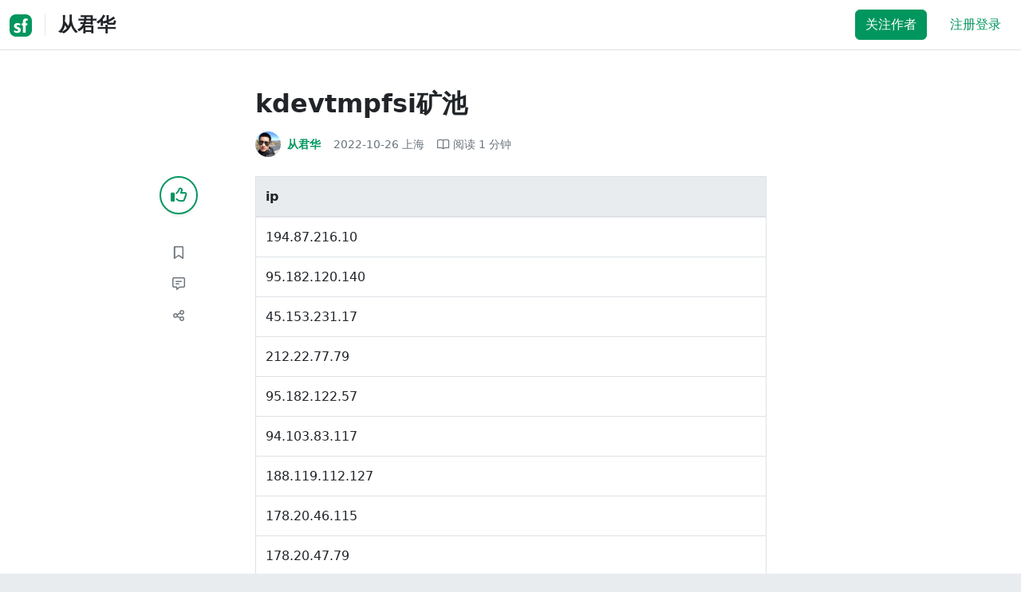

--- FILE ---
content_type: text/html; charset=utf-8
request_url: https://segmentfault.com/a/1190000042695454?utm_source=sf-backlinks
body_size: 13798
content:
<!DOCTYPE html><html lang="zh"><head><meta charSet="utf-8"/><title>linux - kdevtmpfsi矿池 - 个人文章 - SegmentFault 思否</title><meta name="keywords" content="linux,挖矿病毒"/><meta name="description" content="ip194.87.216.1095.182.120.14045.153.231.17212.22.77.7995.182.122.5794.103.83.117188.119.112.127178.20.46.115178.20.47.79185.122.204.197195.2.84.209..."/><meta name="userId" id="SFUserId"/><meta name="userRank" id="SFUserRank"/><meta name="viewport" content="width=device-width, initial-scale=1, viewport-fit=cover, user-scalable=no"/><meta rel="apple-touch-icon" href="https://static.segmentfault.com/main_site_next/prod/touch-icon.png"/><meta name="msapplication-square150x150logo" content="https://static.segmentfault.com/main_site_next/prod/touch-icon.png"/><meta http-equiv="X-UA-Compatible" content="IE=edge, chrome=1"/><meta name="renderer" content="webkit"/><meta name="alexaVerifyID" content="LkzCRJ7rPEUwt6fVey2vhxiw1vQ"/><meta name="apple-itunes-app" content="app-id=958101793, app-argument="/><meta property="qc:admins" content="15317273575564615446375"/><meta name="msapplication-TileColor" content="#009a61"/><meta name="baidu_union_verify" content="361d9f81bc56b8d1183231151d2b8012"/><meta name="sogou_site_verification" content="MKVKCoIjwL"/><meta name="360-site-verification" content="737314c9bf48873a1a0a22295203d9d1"/><link rel="shortcut icon" type="image/x-icon" href="https://static.segmentfault.com/main_site_next/prod/favicon.ico"/><link rel="search" type="application/opensearchdescription+xml" href="/opensearch.xml" title="SegmentFault"/><link rel="alternate" type="application/atom+xml" href="/feeds/questions" title="SegmentFault \u6700\u65B0\u95EE\u9898"/><link rel="alternate" type="application/atom+xml" href="/feeds/blogs" title="SegmentFault \u6700\u65B0\u6587\u7AE0"/><meta name="twitter:card" content="summary"/><meta name="twitter:image" content="https://static.segmentfault.com/main_site_next/prodtouch-icon.png"/><meta name="twitter:site" content="@segment_fault"/><meta name="twitter:creator" content="@segmentfault"/><meta name="twitter:title" content="kdevtmpfsi矿池"/><meta name="og:type" content="article"/><meta name="og:image" content="https://static.segmentfault.com/main_site_next/prodtouch-icon.png"/><meta name="og:title" content="kdevtmpfsi矿池"/><meta name="og:description" content="ip194.87.216.1095.182.120.14045.153.231.17212.22.77.7995.182.122.5794.103.83.117188.119.112.127178.20.46.115178.20.47.79185.122.204.197195.2.84.209..."/><meta name="og:url" content="https://segmentfault.com/a/1190000042695454"/><meta name="og:site_name" content="SegmentFault 思否"/><meta name="msvalidate.01" content="2C018C53297C8388F3E7052F5E9CA6AF"/><meta name="event-object" value="{&quot;current&quot;: [&quot;article&quot;, [&quot;1190000042695454&quot;]], &quot;root&quot;: [&quot;article&quot;, &quot;1190000042695454&quot;]}" id="SFEventObject"/><link rel="canonical" href="https://segmentfault.com/a/1190000042695454"/><script type="application/ld+json">{
            "@context": "https://schema.org",
            "@type": "Article",
            "mainEntityOfPage": {
              "@type": "WebPage",
              "@id": "https://google.com/article"
            },
            "name": "kdevtmpfsi矿池",
            "headline": "kdevtmpfsi矿池",
            "image": "https://static.segmentfault.com/main_site_next/prodtouch-icon.png",
            "datePublished": "2022-10-26T09:32:36.000Z",
            "dateModified": "2023-02-27T08:08:32.000Z",
            "url": "https://segmentfault.com/a/1190000042695454",
            "author": {
              "@type": "Person",
              "name": "从君华",
              "url": "https://segmentfault.com/u/congjunhua"
            },
            "publisher": {
              "@type": "Organization",
              "name": "SegmentFault",
              "logo": {
                "@type": "ImageObject",
                "url":
                  "https://assets.segmentfault.com/v-5fc4b0b2/global/img/static/touch-icon.png"
              }
            }
          }</script><meta name="next-head-count" content="37"/><link data-next-font="size-adjust" rel="preconnect" href="/" crossorigin="anonymous"/><link rel="preload" href="https://static.segmentfault.com/main_site_next/prod/_next/static/css/8a2de9abf59d619c.css" as="style"/><link rel="stylesheet" href="https://static.segmentfault.com/main_site_next/prod/_next/static/css/8a2de9abf59d619c.css" data-n-g=""/><noscript data-n-css=""></noscript><script defer="" nomodule="" src="https://static.segmentfault.com/main_site_next/prod/_next/static/chunks/polyfills-c67a75d1b6f99dc8.js"></script><script src="https://sponsor.segmentfault.com/spcjs.php?id=1&amp;block=1&amp;repu=0&amp;v=5f0a9217&amp;tag=linux%2C%E6%8C%96%E7%9F%BF%E7%97%85%E6%AF%92&amp;withtext=1" data-nscript="beforeInteractive"></script><script src="https://static.segmentfault.com/main_site_next/prod/_next/static/chunks/webpack-f827bc7f33b5aa2a.js" defer=""></script><script src="https://static.segmentfault.com/main_site_next/prod/_next/static/chunks/framework-b06a93d4cd434123.js" defer=""></script><script src="https://static.segmentfault.com/main_site_next/prod/_next/static/chunks/main-7b0e951b1aa6f444.js" defer=""></script><script src="https://static.segmentfault.com/main_site_next/prod/_next/static/chunks/pages/_app-d9ad664265b76de4.js" defer=""></script><script src="https://static.segmentfault.com/main_site_next/prod/_next/static/chunks/54312-bc4a0e4b41f24c9b.js" defer=""></script><script src="https://static.segmentfault.com/main_site_next/prod/_next/static/chunks/69706-07a7095268b70805.js" defer=""></script><script src="https://static.segmentfault.com/main_site_next/prod/_next/static/chunks/75637-fc32eba996308eba.js" defer=""></script><script src="https://static.segmentfault.com/main_site_next/prod/_next/static/chunks/11063-1b323070c1d23392.js" defer=""></script><script src="https://static.segmentfault.com/main_site_next/prod/_next/static/chunks/70694-3d6afca6967f318c.js" defer=""></script><script src="https://static.segmentfault.com/main_site_next/prod/_next/static/chunks/83075-4e7ff52fbf2dea21.js" defer=""></script><script src="https://static.segmentfault.com/main_site_next/prod/_next/static/chunks/pages/Blogs/Detail-251499ec59f860aa.js" defer=""></script><script src="https://static.segmentfault.com/main_site_next/prod/_next/static/wxHxOHVnMicBUXuifk5O0/_buildManifest.js" defer=""></script><script src="https://static.segmentfault.com/main_site_next/prod/_next/static/wxHxOHVnMicBUXuifk5O0/_ssgManifest.js" defer=""></script><style id="__jsx-563de19a56c74ed5">@media(min-width:1400px){.container{max-width:1320px}}.blog-header.theme-light input{background-color:rgba(33,37,41,.1)}.blog-header.theme-light input::-webkit-input-placeholder{color:rgba(var(--bs-dark-rgb),var(--bs-text-opacity))}.blog-header.theme-dark input{background-color:rgba(255,255,255,.1)}.blog-header.theme-dark input::-webkit-input-placeholder{color:rgba(var(--bs-light-rgb),var(--bs-text-opacity))}</style><style id="__jsx-b1cc3f89c4f8c7b8">@charset "UTF-8";.fmt,.preview-wrap{line-height:1.6}.fmt .hljs,.preview-wrap .hljs{background-color:transparent!important;padding:0!important}.fmt p,.fmt address,.fmt ul,.fmt ol,.fmt dl,.fmt pre,.fmt blockquote,.fmt table,.fmt figure,.fmt hr,.preview-wrap p,.preview-wrap address,.preview-wrap ul,.preview-wrap ol,.preview-wrap dl,.preview-wrap pre,.preview-wrap blockquote,.preview-wrap table,.preview-wrap figure,.preview-wrap hr{margin-bottom:1.25rem}.fmt p,.preview-wrap p{word-wrap:break-word}.fmt p a,.preview-wrap p a{word-break:break-all}.fmt ol ol,.fmt ol ul,.fmt ul ol,.fmt ul ul,.preview-wrap ol ol,.preview-wrap ol ul,.preview-wrap ul ol,.preview-wrap ul ul{margin-bottom:0}.fmt li>p:last-of-type,.preview-wrap li>p:last-of-type{margin-bottom:0!important}.fmt h1,.preview-wrap h1{font-size:2rem;margin:2.75rem 0 1rem;padding-bottom:.5rem;border-bottom:3px double rgba(0,0,0,.1)}.fmt h2,.preview-wrap h2{font-size:1.75rem;margin:2.5rem 0 1rem;padding-bottom:.5rem;border-bottom:1px double rgba(0,0,0,.1)}.fmt>h2:first-child,.preview-wrap>h2:first-child{margin-top:0}.fmt h3,.preview-wrap h3{font-size:1.5rem;margin:2.25rem 0 1rem}.fmt h4,.preview-wrap h4{font-size:1.25rem;margin:2rem 0 1rem}.fmt h5,.preview-wrap h5{font-size:1rem;margin:1.75rem 0 1rem}.fmt h6,.preview-wrap h6{font-size:1rem;margin:1.5rem 0 .5rem}.fmt h6::before,.preview-wrap h6::before{content:"❐";margin-right:.25rem}.fmt blockquote,.preview-wrap blockquote{padding-left:1rem;border-left:.25rem solid#e9ecef}.fmt pre,.preview-wrap pre{padding:1rem;max-height:35rem;line-height:1.5;background-color:#e9ecef;overflow:auto}.fmt pre code,.preview-wrap pre code{word-wrap:normal;overflow-wrap:normal;white-space:inherit}.fmt hr,.preview-wrap hr{margin:2rem auto;max-width:160px;border-top-width:1px;background-color:rgba(0,0,0,.5)}.fmt img,.preview-wrap img{max-width:100%;height:auto}.fmt table,.preview-wrap table{border:1px solid#dee2e6;width:100%;table-layout:fixed}.fmt table td,.fmt table th,.preview-wrap table td,.preview-wrap table th{padding:.75rem;border:1px solid#dee2e6;word-wrap:break-word}.fmt table [align=center],.preview-wrap table [align=center]{text-align:center}.fmt table [align=right],.preview-wrap table [align=right]{text-align:right}.fmt table thead th,.preview-wrap table thead th{border-bottom-width:2px;background-color:#e9ecef;color:#212529;font-weight:bold}.fmt table tbody tr:hover,.preview-wrap table tbody tr:hover{background-color:rgba(0,0,0,.025)}.fmt .img-wrap,.preview-wrap .img-wrap{display:block;text-align:center}article.fmt a img{cursor:pointer}article.fmt img{cursor:-webkit-zoom-in;cursor:-moz-zoom-in;cursor:zoom-in}article.fmt p>img{display:block;margin:0 auto}</style><style id="__jsx-cc36e5857a65b21d">.article-content{margin-bottom:1.5rem}.article-content .userExcerpt p{margin-bottom:0!important}.article-content .col-md-90{width:120px}.article-content pre{position:relative}.right-side .right-block{margin-bottom:1.5rem}#article-header{border-top:2px solid#00965e}@media(max-width:767.98px){.article-content .col-md-90{width:100%}}@media(max-width:575.98px){.blog-comment-wrap.container{padding-bottom:56px!important;padding-bottom:-webkit-calc(56px + constant(safe-area-inset-bottom))!important;padding-bottom:-moz-calc(56px + constant(safe-area-inset-bottom))!important;padding-bottom:calc(56px + constant(safe-area-inset-bottom))!important;padding-bottom:-webkit-calc(56px + env(safe-area-inset-bottom))!important;padding-bottom:-moz-calc(56px + env(safe-area-inset-bottom))!important;padding-bottom:calc(56px + env(safe-area-inset-bottom))!important}}</style><style id="__jsx-5003cdcc1535ca36">.operation .dropdown-toggle::after{display:none}</style><style id="__jsx-e84cb026495aebda">.nav-header{cursor:pointer}#collapseTarget{max-height:360px;overflow-y:auto}</style><style id="__jsx-39fbff7f152a3e49">.quote .delete-quote{visibility:hidden}.quote .list-group-item:hover .delete-quote{visibility:visible}</style><style id="__jsx-ae5d34d7181e7c9b">.recommend-list-wrap .card-header{-webkit-box-shadow:0rem -.06rem 0rem 0rem rgba(0,0,0,.13)inset;-moz-box-shadow:0rem -.06rem 0rem 0rem rgba(0,0,0,.13)inset;box-shadow:0rem -.06rem 0rem 0rem rgba(0,0,0,.13)inset}.mr-13{margin-right:13px}</style><style id="__jsx-3434af9ca00bacf8">.comment-wrap .media-body .fmt,.comment-wrap .media-body .fmt>p:first-child{display:inline}.comment-wrap .media-body .fmt>p:first-child::after{display:block;content:"";margin-bottom:1.25rem}.comment-wrap .media-body .fmt>p:last-child::after{display:none!important}.comment-wrap .commentUnit:hover .control-area,.comment-wrap .commentUnit:hover .comment-control-area{display:-webkit-box!important;display:-webkit-flex!important;display:-moz-box!important;display:-ms-flexbox!important;display:flex!important}.comment-wrap .comment-reply{overflow:hidden;word-wrap:break-word;overflow-wrap:break-word;resize:none}.comment-wrap .dropdown-item.active,.comment-wrap .dropdown-item:active{background:#f8f9fa!important;color:inherit!important}.comment-wrap .reply-list .list-group-item{background-color:unset}</style><style id="__jsx-46db19708ab5e5b7">.mentions-wrap .dropdown-toggle::after{display:none}</style></head><body><div id="__next"><div class="d-none d-lg-block text-center"><div id="OA_holder_5" class="OA_holder" style="display:none"></div></div><div id="root-top-container"></div><header data-bs-theme="light" class="sticky-top blog-header theme-light border-bottom" style="background-color:#fff;transform:translateY(0px)"><div class="container-xl"><nav style="padding-top:0.75rem;padding-bottom:0.75rem" class="navbar navbar-expand-lg navbar-light"><div class="d-none d-lg-flex align-items-center w-50 me-auto"><a href="/blogs" class="d-none d-md-block p-0 navbar-brand"><svg width="28" height="28" viewBox="0 0 28 28" fill="none" xmlns="http://www.w3.org/2000/svg" class="text-primary"><title>SF</title><path fill-rule="evenodd" clip-rule="evenodd" d="M8 0C3.58172 0 0 3.58172 0 8V20C0 24.4183 3.58172 28 8 28H20C24.4183 28 28 24.4183 28 20V8C28 3.58172 24.4183 0 20 0H8ZM13.73 11.9372C12.578 11.2873 11.2724 10.9592 9.95 10.9872C8.625 10.9872 5.535 11.3372 5.535 14.5872C5.535 16.4122 6.495 17.2622 7.935 17.9772C8.305 18.1622 8.655 18.3072 8.965 18.4322L8.96675 18.433C9.83592 18.7926 10.525 19.0778 10.525 19.8472C10.525 20.7222 9.715 21.0322 8.96 21.0322C7.93318 20.9427 6.96552 20.5134 6.21 19.8122L5.25 21.7322V21.9572C6.47366 22.8581 7.96081 23.3292 9.48 23.2972C11.175 23.2972 14.015 22.8422 14.015 19.6272C14.015 17.6272 13.065 16.8572 11.315 16.1272L10.67 15.8772C9.725 15.5222 8.98 15.2422 8.98 14.4522C8.98 13.9672 9.22 13.3872 10.38 13.3872C11.2483 13.3883 12.0951 13.6572 12.805 14.1572L13.73 12.1572V11.9372ZM22.92 5.75224C22.0842 5.39862 21.1823 5.22813 20.275 5.25224C18.635 5.25224 16.635 5.92724 16.635 9.14724C16.635 9.16319 16.6454 9.5817 16.6567 10.0374C16.6702 10.5821 16.685 11.18 16.685 11.2072C16.6839 11.2467 16.6678 11.2842 16.64 11.3122C16.611 11.3378 16.5737 11.352 16.535 11.3522H15.36L15.32 13.8922C15.4316 13.8922 15.5761 13.8878 15.7433 13.8827C15.973 13.8756 16.2456 13.8672 16.535 13.8672L16.5911 13.8777L16.64 13.9072C16.667 13.9358 16.683 13.973 16.685 14.0122C16.665 14.8782 16.653 16.325 16.6458 17.8134L16.642 18.7072C16.6393 19.4489 16.6377 20.1741 16.6366 20.8153L16.6357 21.5401L16.6354 21.8642L16.635 22.9722L20.2 22.9522C20.1997 22.8821 20.1992 22.7899 20.1987 22.6781C20.1954 21.9732 20.1884 20.4931 20.1781 18.9054L20.1684 17.515C20.1579 16.13 20.145 14.8097 20.13 13.9922C20.1281 13.9532 20.1426 13.9151 20.17 13.8872C20.199 13.8617 20.2363 13.8474 20.275 13.8472L20.5421 13.8565C20.9195 13.867 21.368 13.8705 21.7216 13.8717L22.16 13.8722L22.2 11.3322H20.275L20.2189 11.3218L20.17 11.2922C20.1436 11.2637 20.1292 11.2261 20.13 11.1872V9.62724C20.13 8.35724 20.46 7.81724 21.225 7.81724C21.5758 7.8304 21.9184 7.92634 22.225 8.09724L22.92 6.02724V5.75224Z" fill="currentColor"></path></svg></a><div class="d-none d-md-block" style="width:1px;height:1.75rem;background-color:rgba(33, 37, 41, 0.1)"></div><a href="/u/congjunhua/articles"><div class="d-flex align-items-center ms-md-3 text-body"><h4 class="mb-0">从君华</h4></div></a></div><div class="d-flex d-lg-none align-items-center justify-content-between w-100"><a href="/u/congjunhua/articles"><div class="d-flex align-items-center ms-lg-3 text-body"><h4 class="mb-0 text-truncate-1">从君华</h4></div></a><a role="button" tabindex="0" href="/user/login" class="d-lg-none ms-2 flex-shrink-0 text-primary btn btn-link">注册登录</a></div><div class="w-100 navbar-collapse collapse" id="basic-navbar-nav"><div class="p-0 ms-auto align-items-lg-center justify-content-end w-100 navbar-nav"><div class="me-2 me-md-0 nav-item"><button type="button" class="me-3 btn btn-primary">关注作者</button><a role="button" tabindex="0" href="/user/login" class="text-primary btn btn-link">注册登录</a></div></div></div></nav></div></header><style>
          html {
            scroll-behavior: smooth;
          }
          .article-wrap article h2, .article-wrap article h3 { 
            scroll-margin-top: 20px;
          }
        </style><div class="bg-white d-none d-xl-flex justify-content-center"><div id="OA_holder_2" class="OA_holder" style="display:none"></div></div><div class="bg-white py-5"><div class="pt-3 pt-sm-0 article-wrap container"><div class="row"><div class="mx-auto col-lg-7"><h1 class="h2 mb-3"><a href="/a/1190000042695454" class="link-dark">kdevtmpfsi矿池</a></h1><div class="d-flex flex-wrap mb-4"><div class="d-flex align-items-center font-size-14"><a class="d-flex align-items-center" href="/u/congjunhua"><div class="position-relative sflex-center rounded-circle flex-shrink-0 me-2" style="width:32px;height:32px"><img src="https://avatar-static.segmentfault.com/789/362/789362622-62da69007c70c_huge128" alt="头像" class="w-100 h-100 position-absolute left-0 top-0 rounded-circle bg-white"/></div><div class="d-flex flex-column"><div class="d-flex"><strong class="font-size-14">从君华</strong><ul class="list-inline mb-0 authentication-info ms-1"></ul></div><div class="user-badge-wrap font-size-14 text-secondary"></div></div></a><a href="/a/1190000042695454/revision" class="link-secondary font-size-14 ms-2 ps-1"><time dateTime="2022-10-26T09:32:36.000Z" itemProp="datePublished">2022-10-26 </time><span> <!-- -->上海</span></a><div class="ms-3 d-flex align-items-baseline text-secondary"><i class="far fa-book-open"></i><span class="ms-1">阅读 <!-- -->1<!-- --> 分钟</span></div></div></div></div></div><div class="row"><div class="d-none d-lg-flex justify-content-end align-items-start col-lg-2"><div class="sticky-outer-wrapper sticky-wrap functional-area-left justify-content-center me-0 ms-0 mt-0"><div class="sticky-inner-wrapper" style="position:relative;top:0px"><div role="group" class="align-items-center btn-group-vertical"><button type="button" aria-label="点赞" class="func-btn mainLike sflex-center shadow-sm rounded-circle main-lg-Like mb-0 btn btn-outline-primary"><i class="far fa-thumbs-up"></i></button><span class="text-primary fw-bold invisible">0</span><button type="button" aria-label="收藏" class="func-btn sflex-center rounded-circle  mt-2 btn btn-outline-secondary"><i class="far fa-bookmark"></i></button><a class="func-btn sflex-center btn btn-outline-secondary rounded-circle" href="#comment-area" aria-label="评论"><i class="far fa-message-lines"></i></a><div class="dropdown"><button type="button" id="actions-toggle" aria-expanded="false" aria-label="分享" class="func-btn nav-tab-item  rounded-pill btn btn-outline-secondary sflex-center rounded-circle dropdown-toggle btn btn-primary"><i class="far fa-share-nodes"></i></button></div><canvas hidden="" class="qrcode"></canvas></div></div></div><canvas hidden="" class="qrcode"></canvas></div><div class="mx-auto col-lg-7"><div><div id="OA_holder_25" class="OA_holder" style="display:none"></div><article class="article fmt article-content "><table><thead><tr><th>ip</th></tr></thead><tbody><tr><td>194.87.216.10</td></tr><tr><td>95.182.120.140</td></tr><tr><td>45.153.231.17</td></tr><tr><td>212.22.77.79</td></tr><tr><td>95.182.122.57</td></tr><tr><td>94.103.83.117</td></tr><tr><td>188.119.112.127</td></tr><tr><td>178.20.46.115</td></tr><tr><td>178.20.47.79</td></tr><tr><td>185.122.204.197</td></tr><tr><td>195.2.84.209</td></tr><tr><td>193.178.170.47</td></tr><tr><td>91.241.19.134</td></tr><tr><td>195.2.78.230</td></tr><tr><td>185.246.90.203</td></tr><tr><td>185.221.154.208</td></tr><tr><td>185.246.90.205</td></tr><tr><td>62.113.113.60</td></tr><tr><td>185.246.90.206</td></tr><tr><td>62.113.115.166</td></tr><tr><td>194.40.243.206</td></tr><tr><td>194.40.243.205</td></tr><tr><td>185.209.29.94</td></tr><tr><td>194.38.20.225</td></tr></tbody></table><hr><blockquote><a href="https://segmentfault.com/a/1190000042305570" target="_blank">清除Linux服务器Docker中的kdevtmpfsi挖矿病毒</a></blockquote></article><div class="d-flex flex-wrap align-items-center "><div class="m-n1 d-flex flex-wrap align-items-center"><a href="/t/linux" class="m-1 badge-tag  ">linux</a><a href="/t/%E6%8C%96%E7%9F%BF%E7%97%85%E6%AF%92" class="m-1 badge-tag  ">挖矿病毒</a></div></div><div id="OA_holder_3" class="OA_holder mt-4" style="display:none"></div><div class="functional-area-bottom text-center my-4 py-3"><div role="group" class="btn-group like-group align-items-center btn-group"><button type="button" class="btn me-2 rounded btn btn-outline-primary"><i class="far fa-thumbs-up"></i><span class="ms-1">赞</span></button><button type="button" class="btn me-2 rounded btn btn-outline-secondary"><i class="far fa-bookmark"></i><span class="ms-1">收藏</span></button><div class="bottom-share-wrap dropdown"><div class="nav-tab-item btn d-flex justify-content-center align-items-center dropdown-toggle" id="react-aria-2" aria-expanded="false"><button type="button" class="btn rounded btn btn-outline-secondary"><i class="far fa-share-nodes"></i><span class="ms-1">分享</span></button></div></div><canvas hidden="" class="qrcode"></canvas></div></div><canvas hidden="" class="qrcode"></canvas><div class="text-secondary font-size-14 mb-4 d-flex flex-wrap justify-content-between"><div><span>阅读 <!-- -->2.5k</span><span class="split-dot"></span><a href="/a/1190000042695454/revision" class="link-secondary"><time dateTime="2022-10-26T09:32:36.000Z" itemProp="datePublished">更新于 <!-- -->2023-02-27 </time></a></div><div class="operation text-end"><div><button type="button" class="link-secondary btn-reset btn btn-link">举报</button></div></div></div><hr class="mb-0 bg-black bg-opacity-50"/><div class="pt-4 d-flex flex-column flex-md-row"><div class="d-flex flex-fill"><a href="/u/congjunhua"><div class="position-relative sflex-center rounded-circle flex-shrink-0 me-3" style="width:64px;height:64px" aria-hidden="true"><img src="https://avatar-static.segmentfault.com/789/362/789362622-62da69007c70c_huge128" alt="头像" class="w-100 h-100 position-absolute left-0 top-0 rounded-circle bg-white"/></div></a><div><a href="/u/congjunhua" class="link-dark"><h5 class="d-flex align-items-center mb-1">从君华</h5></a><div class="text-secondary mb-2"><span>139<!-- --> 声望</span><span class="split-dot"></span><span>7<!-- --> 粉丝</span></div><div class="text-truncate-2"><p>万物之中，简洁最美。</p></div></div></div><div class="mt-sm-0 mt-3 d-flex align-items-start flex-shrink-0"><button type="button" class="w-100 btn btn-primary">关注作者</button></div></div><hr class="mb-4 bg-black bg-opacity-50"/><div class="d-flex justify-content-between"><div class="w-50"><div class="text-secondary">« 上一篇</div><a class="text-truncate-1" href="/a/1190000042518067">closing bad idle connection: unexpected read from socket</a></div><div class="d-flex flex-column align-items-end w-50"><div class="text-secondary">下一篇 »</div><a class="text-truncate-1" href="/a/1190000042696859">Cannot connect to the Docker daemon at unix</a></div></div></div></div><div class="d-none d-lg-block col-lg-2"><div class="sticky-outer-wrapper"><div class="sticky-inner-wrapper" style="position:relative;top:0px"><div id="collapseTarget" class="d-none ps-3 border-start w-100 mb-4"><div id="article-nav-list" class="font-size-14 w-100 list-group list-group-flush"></div></div><div id="OA_holder_1" class="OA_holder" style="display:none"></div></div></div></div></div><div id="fixedTools" class="position-fixed d-none " style="right:24px;bottom:24px"><button type="button" class="btn btn-light" title="回顶部">▲</button></div><div class="d-block d-sm-none fix-bottom-action-wrap"><div class="w-100 fixed-bottom-action d-flex align-items-center "><button type="button" aria-label="点赞" class="btn-reset text-center link-dark w-25 btn btn-link"><i class="far fa-thumbs-up"></i></button><button type="button" aria-label="收藏" class="btn-reset text-center link-dark w-25 btn btn-link"><i class="far fa-bookmark"></i></button><a class="text-center link-dark w-25" href="#comment-area"><i class="far fa-message-lines"></i></a><div class="bottom-share-wrap  w-25 text-center dropdown"><button type="button" id="react-aria-3" aria-expanded="false" aria-label="分享" class="btn-reset link-dark dropdown-toggle btn btn-link"><i class="far fa-share-nodes"></i></button></div><canvas hidden="" class="qrcode"></canvas></div><canvas hidden="" class="qrcode"></canvas></div></div></div><div class="py-5 blog-comment-wrap container"><div class="row"><div class="mx-auto col-lg-7"><h3 class="text-center mb-4">引用和评论</h3><div class="mb-4 card"><div class="bg-transparent border-bottom-0 card-header"><strong>推荐阅读</strong></div><div class="list-group list-group-flush"><a href="/a/1190000043572936?utm_source=sf-similar-article" data-rr-ui-event-key="/a/1190000043572936?utm_source=sf-similar-article" class="d-flex align-items-center border-0 list-group-item list-group-item-action"><div class="position-relative sflex-center rounded-circle flex-shrink-0 " style="width:38px;height:38px"><img src="https://avatar-static.segmentfault.com/789/362/789362622-62da69007c70c_big64" alt="头像" class="w-100 h-100 position-absolute left-0 top-0 rounded-circle bg-white"/></div><div class="ms-3"><h6 class="mb-1 text-break text-body fw-bold">使用Docker部署Golang</h6><p class="d-flex align-items-center font-size-14 mb-0"><span class="text-secondary">从君华</span><span class="split-dot"></span><span class="text-secondary">阅读 <!-- -->2.3k</span></p></div></a><a href="/a/1190000047383374?utm_source=sf-similar-article" data-rr-ui-event-key="/a/1190000047383374?utm_source=sf-similar-article" class="d-flex align-items-center border-0 list-group-item list-group-item-action"><div class="position-relative sflex-center rounded-circle flex-shrink-0 " style="width:38px;height:38px"><img src="https://avatar-static.segmentfault.com/344/843/344843589-617d18d023b65_big64" alt="头像" class="w-100 h-100 position-absolute left-0 top-0 rounded-circle bg-white"/></div><div class="ms-3"><h6 class="mb-1 text-break text-body fw-bold">一文了解网口Bond几种模式原理</h6><p class="d-flex align-items-center font-size-14 mb-0"><span class="text-secondary">weiweiyi</span><span class="split-dot"></span><span class="text-secondary">赞 <!-- -->2</span><span class="split-dot"></span><span class="text-secondary">阅读 <!-- -->2.6k</span></p></div></a><a href="/a/1190000047375326?utm_source=sf-similar-article" data-rr-ui-event-key="/a/1190000047375326?utm_source=sf-similar-article" class="d-flex align-items-center border-0 list-group-item list-group-item-action"><div class="position-relative sflex-center rounded-circle flex-shrink-0 " style="width:38px;height:38px"><img src="https://avatar-static.segmentfault.com/154/340/1543401141-62c77ee1ef08b_big64" alt="头像" class="w-100 h-100 position-absolute left-0 top-0 rounded-circle bg-white"/></div><div class="ms-3"><h6 class="mb-1 text-break text-body fw-bold">轻量高效！一款轻量级的自托管服务器监控工具！</h6><p class="d-flex align-items-center font-size-14 mb-0"><span class="text-secondary">Java陈序员</span><span class="split-dot"></span><span class="text-secondary">赞 <!-- -->2</span><span class="split-dot"></span><span class="text-secondary">阅读 <!-- -->1.7k</span></p></div></a><a href="/a/1190000023060124?utm_source=sf-similar-article" data-rr-ui-event-key="/a/1190000023060124?utm_source=sf-similar-article" class="d-flex align-items-center border-0 list-group-item list-group-item-action"><div class="position-relative sflex-center rounded-circle flex-shrink-0 " style="width:38px;height:38px"><img src="https://avatar-static.segmentfault.com/948/756/948756533-62b729e1671f0_big64" alt="头像" class="w-100 h-100 position-absolute left-0 top-0 rounded-circle bg-white"/></div><div class="ms-3"><h6 class="mb-1 text-break text-body fw-bold">linux搭建git服务器及自动化部署</h6><p class="d-flex align-items-center font-size-14 mb-0"><span class="text-secondary">人不吃肉就要瘦</span><span class="split-dot"></span><span class="text-secondary">阅读 <!-- -->8.4k</span></p></div></a><a href="/a/1190000023094578?utm_source=sf-similar-article" data-rr-ui-event-key="/a/1190000023094578?utm_source=sf-similar-article" class="d-flex align-items-center border-0 list-group-item list-group-item-action"><div class="position-relative sflex-center rounded-circle flex-shrink-0 " style="width:38px;height:38px"><img src="https://avatar-static.segmentfault.com/948/756/948756533-62b729e1671f0_big64" alt="头像" class="w-100 h-100 position-absolute left-0 top-0 rounded-circle bg-white"/></div><div class="ms-3"><h6 class="mb-1 text-break text-body fw-bold">shell脚本创建git仓库并实现自动化部署</h6><p class="d-flex align-items-center font-size-14 mb-0"><span class="text-secondary">人不吃肉就要瘦</span><span class="split-dot"></span><span class="text-secondary">阅读 <!-- -->4.6k</span></p></div></a><a href="/a/1190000040821837?utm_source=sf-similar-article" data-rr-ui-event-key="/a/1190000040821837?utm_source=sf-similar-article" class="d-flex align-items-center border-0 list-group-item list-group-item-action"><div class="position-relative sflex-center rounded-circle flex-shrink-0 " style="width:38px;height:38px"><img src="https://avatar-static.segmentfault.com/213/213/2132139767-5c000091a1baa_big64" alt="头像" class="w-100 h-100 position-absolute left-0 top-0 rounded-circle bg-white"/></div><div class="ms-3"><h6 class="mb-1 text-break text-body fw-bold">Linux 安装 oh my zsh，并开启常见插件</h6><p class="d-flex align-items-center font-size-14 mb-0"><span class="text-secondary">universe_king</span><span class="split-dot"></span><span class="text-secondary">阅读 <!-- -->4.5k</span></p></div></a><a href="/a/1190000047330987?utm_source=sf-similar-article" data-rr-ui-event-key="/a/1190000047330987?utm_source=sf-similar-article" class="d-flex align-items-center border-0 list-group-item list-group-item-action"><div class="position-relative sflex-center rounded-circle flex-shrink-0 " style="width:38px;height:38px"><img src="https://avatar-static.segmentfault.com/239/339/2393396355-68e39d1d21495_big64" alt="头像" class="w-100 h-100 position-absolute left-0 top-0 rounded-circle bg-white"/></div><div class="ms-3"><h6 class="mb-1 text-break text-body fw-bold">手把手教你缩减 系统内存，性能测试/调优必备技能</h6><p class="d-flex align-items-center font-size-14 mb-0"><span class="text-secondary">Hankin_Liu收徒</span><span class="split-dot"></span><span class="text-secondary">阅读 <!-- -->3.1k</span></p></div></a></div></div><div id="comment-area" class="comment-wrap  card"><div class="d-flex align-items-center justify-content-between bg-transparent border-0 card-header"><strong>0<!-- --> 条评论</strong><div aria-label="Basic" role="group" class="btn-group"><a role="button" tabindex="0" href="/a/1190000042695454?sort=votes" class="btn btn-secondary btn-sm">得票</a><a role="button" tabindex="0" href="/a/1190000042695454?sort=newest" class="btn btn-outline-secondary btn-sm">最新</a></div></div><div class="card-body"><div class="mb-4 media"><div class="position-relative sflex-center rounded-circle flex-shrink-0 me-3" style="width:38px;height:38px" aria-hidden="true"><img src="https://image-static.segmentfault.com/317/931/3179314346-5f61e47221e07" alt="头像" class="w-100 h-100 position-absolute left-0 top-0 rounded-circle bg-white"/></div><div class="media-body"><div class="mb-3"><div class="mentions-wrap dropdown"><textarea rows="3" placeholder="撰写评论 …" aria-label="评论" class="comment-text form-control"></textarea><div class="invalid-feedback"></div><div class="dropdown-toggle"></div></div></div><div class="d-flex justify-content-end align-items-center"><button type="button" aria-label="提示" class="me-3 btn-reset link-secondary btn btn-link"><i class="far fa-circle-info"></i></button><button type="button" aria-label="提示" class="me-3 btn-reset link-secondary btn btn-link"><i class="far fa-face-laugh"></i></button><button type="button" disabled="" class="float-end btn btn-primary">提交评论</button></div><div role="alert" class="fade mt-3 my-0 font-size-14 alert alert-info show">评论支持部分 Markdown 语法：<code>**粗体** _斜体_ [链接](http://example.com) `代码` - 列表 &gt; 引用</code>。你还可以使用 <code>@ </code>来通知其他用户。</div></div></div><div class="comment-body-wrap d-none"></div></div></div></div></div></div><footer class="d-none d-sm-block bg-white py-5 border-top"><div class="text-center text-secondary mb-1">©<!-- -->2025<!-- --> <!-- -->从君华</div><div class="text-center text-secondary font-size-14">除特别声明外，<a target="_blank" class="link-secondary" href="https://creativecommons.org/licenses/by-nc-nd/4.0/">作品采用《署名-非商业性使用-禁止演绎 4.0 国际》进行许可</a></div><div class="d-flex justify-content-center my-4"><a role="button" tabindex="0" href="/blogs" class="d-flex align-items-center rounded btn btn-light"><svg width="16" height="16" viewBox="0 0 28 28" fill="none" xmlns="http://www.w3.org/2000/svg" class="me-2 text-primary"><title>SF</title><path fill-rule="evenodd" clip-rule="evenodd" d="M8 0C3.58172 0 0 3.58172 0 8V20C0 24.4183 3.58172 28 8 28H20C24.4183 28 28 24.4183 28 20V8C28 3.58172 24.4183 0 20 0H8ZM13.73 11.9372C12.578 11.2873 11.2724 10.9592 9.95 10.9872C8.625 10.9872 5.535 11.3372 5.535 14.5872C5.535 16.4122 6.495 17.2622 7.935 17.9772C8.305 18.1622 8.655 18.3072 8.965 18.4322L8.96675 18.433C9.83592 18.7926 10.525 19.0778 10.525 19.8472C10.525 20.7222 9.715 21.0322 8.96 21.0322C7.93318 20.9427 6.96552 20.5134 6.21 19.8122L5.25 21.7322V21.9572C6.47366 22.8581 7.96081 23.3292 9.48 23.2972C11.175 23.2972 14.015 22.8422 14.015 19.6272C14.015 17.6272 13.065 16.8572 11.315 16.1272L10.67 15.8772C9.725 15.5222 8.98 15.2422 8.98 14.4522C8.98 13.9672 9.22 13.3872 10.38 13.3872C11.2483 13.3883 12.0951 13.6572 12.805 14.1572L13.73 12.1572V11.9372ZM22.92 5.75224C22.0842 5.39862 21.1823 5.22813 20.275 5.25224C18.635 5.25224 16.635 5.92724 16.635 9.14724C16.635 9.16319 16.6454 9.5817 16.6567 10.0374C16.6702 10.5821 16.685 11.18 16.685 11.2072C16.6839 11.2467 16.6678 11.2842 16.64 11.3122C16.611 11.3378 16.5737 11.352 16.535 11.3522H15.36L15.32 13.8922C15.4316 13.8922 15.5761 13.8878 15.7433 13.8827C15.973 13.8756 16.2456 13.8672 16.535 13.8672L16.5911 13.8777L16.64 13.9072C16.667 13.9358 16.683 13.973 16.685 14.0122C16.665 14.8782 16.653 16.325 16.6458 17.8134L16.642 18.7072C16.6393 19.4489 16.6377 20.1741 16.6366 20.8153L16.6357 21.5401L16.6354 21.8642L16.635 22.9722L20.2 22.9522C20.1997 22.8821 20.1992 22.7899 20.1987 22.6781C20.1954 21.9732 20.1884 20.4931 20.1781 18.9054L20.1684 17.515C20.1579 16.13 20.145 14.8097 20.13 13.9922C20.1281 13.9532 20.1426 13.9151 20.17 13.8872C20.199 13.8617 20.2363 13.8474 20.275 13.8472L20.5421 13.8565C20.9195 13.867 21.368 13.8705 21.7216 13.8717L22.16 13.8722L22.2 11.3322H20.275L20.2189 11.3218L20.17 11.2922C20.1436 11.2637 20.1292 11.2261 20.13 11.1872V9.62724C20.13 8.35724 20.46 7.81724 21.225 7.81724C21.5758 7.8304 21.9184 7.92634 22.225 8.09724L22.92 6.02724V5.75224Z" fill="currentColor"></path></svg>使用 SegmentFault 发布</a></div><div class="text-center mb-1 font-size-14"><a href="/" class="link-secondary">SegmentFault - 凝聚集体智慧，推动技术进步</a></div><div class="text-center font-size-14"><a href="/tos?utm_source=sf-footer" class="link-secondary">服务协议</a><span class="split-dot"></span><a href="/privacy?utm_source=sf-footer" class="link-secondary">隐私政策</a><span class="split-dot"></span><a href="http://beian.miit.gov.cn" target="_blank" class="text-secondary">浙ICP备15005796号-2</a><span class="split-dot"></span><a href="http://www.beian.gov.cn/portal/registerSystemInfo?recordcode=33010602002000" target="_blank" class="text-secondary">浙公网安备33010602002000号</a></div></footer><script src="https://static.geetest.com/static/tools/gt.js"></script><script defer="" data-domain="segmentfault.com" src="https://stats.segmentfault.net/js/plausible.js"></script><script defer="" src="https://hm.baidu.com/hm.js?e23800c454aa573c0ccb16b52665ac26"></script><script async="" src="https://www.googletagmanager.com/gtag/js?id=G-MJYFRXB3ZX"></script><script id="google-analytics">
      window.dataLayer = window.dataLayer || [];
      function gtag(){dataLayer.push(arguments);}
      gtag('js', new Date());

      gtag('config', 'G-MJYFRXB3ZX')
    </script></div><script id="__NEXT_DATA__" type="application/json">{"props":{"pageProps":{"initialState":{"@@dva":0,"loading":{"global":false,"models":{},"effects":{}},"articleDetail":{"artDetail":{"1190000042695454":{"title":"linux - kdevtmpfsi矿池 - 个人文章","keywords":"linux,挖矿病毒","description":"ip194.87.216.1095.182.120.14045.153.231.17212.22.77.7995.182.122.5794.103.83.117188.119.112.127178.20.46.115178.20.47.79185.122.204.197195.2.84.209...","article":{"id":1190000042695454,"title":"kdevtmpfsi矿池","cover":null,"tags_list":"1040000000089392,1040000039757593","user_id":1030000042210068,"blog_id":0,"excerpt":"ip194.87.216.1095.182.120.14045.153.231.17212.22.77.7995.182.122.5794.103.83.117188.119.112.127178.20.46.115178.20.47.79185.122.204.197195.2.84.209...","parsed_text":"","is_bookmarked":false,"is_liked":false,"created":1666776756,"modified":1677485312,"real_views":2485,"real_unique_views":2325,"votes":0,"bookmarks":0,"status":0,"read_time":1,"is_sticky":false,"origin_url":"","article_type":1,"license":"1","langs":[],"comments":0,"is_edited":true,"ip_address":"上海","tags":[{"id":1040000000089392,"url":"/t/linux","name":"linux","icon_url":""},{"id":1040000039757593,"url":"/t/%E6%8C%96%E7%9F%BF%E7%97%85%E6%AF%92","name":"挖矿病毒","icon_url":""}],"user":{"id":1030000042210068,"name":"从君华","avatar_url":"https://avatar-static.segmentfault.com/789/362/789362622-62da69007c70c_huge128","url":"/u/congjunhua","rank":139,"rank_word":"139","is_followed":false,"excerpt":"\u003cp\u003e万物之中，简洁最美。\u003c/p\u003e","followers":7,"articles":17,"bindings_list":[],"user_auth":null,"headdress_worn":null,"summary_badges":{"gold":0,"silver":15,"bronze":40},"rank_level":{"title":"学徒","rank":139,"next_level_rank":361,"target_rank":500,"tips":"距离下一里程碑还需 361 声望值"}},"activity_submission":null,"status_key":"available"},"blog":null,"actions":[],"member_actions":[],"article_types":{"1":"原创","2":"转载","3":"翻译"},"pay_info":null,"extra":{"reason":null,"operator":null,"operator_time":null},"tag":{"name":"linux","url":"/t/linux","icon_url":""},"site":null,"prev_article":{"id":1190000042518067,"url":"/a/1190000042518067","title":"closing bad idle connection: unexpected read from socket"},"next_article":{"id":1190000042696859,"url":"/a/1190000042696859","title":"Cannot connect to the Docker daemon at unix"},"isServerLoaded":true}},"alertMsg":{"showAlert":false,"msg":""},"articleRelated":[{"id":1190000042305570,"url":"/a/1190000042305570","cover":null,"title":"清除Docker中的kdevtmpfsi挖矿病毒","views":8489,"real_unique_views":7979,"comments":4,"votes":3,"excerpt":"【阿里云】尊敬的吴彦祖: 经检测您的阿里云服务（ECS实例）存在挖矿活动。根据相关法规、政策的规定及监管部门的要求，请您于2022-08-15 00时前完成挖矿问题整改，否则您的服务将被关停，详情请查看邮件或阿里云...","user":{"name":"从君华","url":"/u/congjunhua","avatar_url":"https://avatar-static.segmentfault.com/789/362/789362622-62da69007c70c_big64","headdress_worn":null}},{"id":1190000039757596,"url":"/a/1190000039757596","cover":null,"title":"记录一次清理挖矿病毒","views":3810,"real_unique_views":3524,"comments":0,"votes":0,"excerpt":"背景新接手了个环境，同事交接时说这些机器中过挖矿病毒还没重装，我TM。。。线上环境不好动，只能手动查杀了。操作系统如下： {代码...} 过程ssh上去，ps -ef看到如下：手动kill掉进程，很快会生成新的，猜测有...","user":{"name":"海口_熟练工","url":"/u/liyi_59aa15e6dbe27","avatar_url":null,"headdress_worn":null}},{"id":1190000040268897,"url":"/a/1190000040268897","cover":null,"title":"C线程池","views":1883,"real_unique_views":1722,"comments":0,"votes":1,"excerpt":"title: C线程池categories: [C++]tags: [编程语言]date: 2021/06/28\u0026lt;div align = 'right'\u0026gt;作者：hackett\u0026lt;/div\u0026gt;\u0026lt;div align = 'right'\u0026gt;微信公众号：加班猿\u0026lt;/div\u0026gt;C线程池1、准备工作查看线...","user":{"name":"加班猿","url":"/u/codingembedded","avatar_url":"https://avatar-static.segmentfault.com/967/111/967111298-5f8870793c6ee_big64","headdress_worn":null}},{"id":1190000039173244,"url":"/a/1190000039173244","cover":null,"title":"fork，exec，vfork和线程池","views":2664,"real_unique_views":2493,"comments":0,"votes":0,"excerpt":"1、fork 一个程序一调用fork函数，系统就为一个新的进程准备了前述三个段，首先，系统让新的进程与旧的进程使用同一个代码段，因为它们的程序还是相同的，对于数据段和堆栈段，系统则复制一份给新的进程，这样，...","user":{"name":"仇实","url":"/u/qs1995","avatar_url":"https://avatar-static.segmentfault.com/408/782/4087829582-603a7a822c5fc_big64","headdress_worn":null}},{"id":1190000040976443,"url":"/a/1190000040976443","cover":null,"title":"CPU被挖矿，Redis竟是内鬼！","views":1991,"real_unique_views":1835,"comments":0,"votes":0,"excerpt":"虽说这Redis常被用来当做缓存，数据只存在于内存中，却也能通过SAVE命令将内存中的数据保存到磁盘文件中以便持久化存储。只见Redis刚打开文件，准备写入，不知何处突然冲出几个大汉将其擒住。","user":{"name":"代码熬夜敲","url":"/u/2uj39mdb","avatar_url":"https://avatar-static.segmentfault.com/105/474/1054743953-60602d13bc5ad_big64","headdress_worn":null}}],"quotedData":{"rows":[],"page":1,"size":5,"total_page":0,"total":0},"articleRecommendationList":[{"id":1190000043572936,"url":"/a/1190000043572936","cover":null,"title":"使用Docker部署Golang","views":2324,"real_unique_views":2249,"comments":0,"votes":0,"excerpt":"交叉编译首先，在项目的根目录（ main.go 所在目录 ）下执行以下命令进行交叉编译： {代码...} 若编译成功，根目录下将生成一个以项目名为文件名的二进制可执行文件。编写Dockerfile假设项目名称为service： {代...","user":{"name":"从君华","url":"/u/congjunhua","avatar_url":"https://avatar-static.segmentfault.com/789/362/789362622-62da69007c70c_big64","headdress_worn":null}},{"id":1190000047383374,"url":"/a/1190000047383374","cover":"/img/bVdmYJ2?spec=cover","title":"一文了解网口Bond几种模式原理","views":2621,"real_unique_views":2604,"comments":0,"votes":2,"excerpt":"网口/网卡bond，也就是多个网络接口绑定成一个逻辑接口的技术（NIC Teaming/Link Aggregation），或者称为链路聚合。","user":{"name":"weiweiyi","url":"/u/chenchu_6110ed583800c","avatar_url":"https://avatar-static.segmentfault.com/344/843/344843589-617d18d023b65_big64","headdress_worn":null}},{"id":1190000047375326,"url":"/a/1190000047375326","cover":"/img/bVdmTaE?spec=cover","title":"轻量高效！一款轻量级的自托管服务器监控工具！","views":1654,"real_unique_views":1669,"comments":0,"votes":2,"excerpt":"大家好，我是 Java陈序员。在企业开发中，涉及众多的服务器资源，一款好用的服务器监控工具能让运维效率事半功倍。今天，为大家推荐一款轻量级的自托管服务器监控工具，具备资源占用低、部署简单和功能实用的特点...","user":{"name":"Java陈序员","url":"/u/8848_62c77d4bb2532","avatar_url":"https://avatar-static.segmentfault.com/154/340/1543401141-62c77ee1ef08b_big64","headdress_worn":null}},{"id":1190000023060124,"url":"/a/1190000023060124","cover":null,"title":"linux搭建git服务器及自动化部署","views":8377,"real_unique_views":7944,"comments":0,"votes":0,"excerpt":"1. 安装git在linux上使用yum安装git非常简单，只需要一行命令 {代码...} 安装完成后可以使用git --version命令检查是否安装成功，这是查看git版本号的命令 {代码...} 安装成功会显示git的版本号 {代码...} 2. 创...","user":{"name":"人不吃肉就要瘦","url":"/u/luobo_5efaf612293b6","avatar_url":"https://avatar-static.segmentfault.com/948/756/948756533-62b729e1671f0_big64","headdress_worn":null}},{"id":1190000023094578,"url":"/a/1190000023094578","cover":null,"title":"shell脚本创建git仓库并实现自动化部署","views":4571,"real_unique_views":4268,"comments":0,"votes":0,"excerpt":"前几天学习了linux搭建git服务器及自动化部署，周末没事研究下怎么使用shell脚本实现，这样以后使用的时候也方便 {代码...}","user":{"name":"人不吃肉就要瘦","url":"/u/luobo_5efaf612293b6","avatar_url":"https://avatar-static.segmentfault.com/948/756/948756533-62b729e1671f0_big64","headdress_worn":null}},{"id":1190000040821837,"url":"/a/1190000040821837","cover":null,"title":"Linux 安装 oh my zsh，并开启常见插件","views":4504,"real_unique_views":4234,"comments":0,"votes":0,"excerpt":"安装 zsh下载查看所有的 shell {代码...} 安装 zsh {代码...} 把 zsh 设为默认的 shell {代码...} 安装 oh my zsh已经把 github 源替换为了 gitee,并且可以自动的选择软件镜像源，非常的方便！ {代码...} 如果要...","user":{"name":"universe_king","url":"/u/ponponon","avatar_url":"https://avatar-static.segmentfault.com/213/213/2132139767-5c000091a1baa_big64","headdress_worn":null}},{"id":1190000047330987,"url":"/a/1190000047330987","cover":null,"title":"手把手教你缩减 系统内存，性能测试/调优必备技能","views":3138,"real_unique_views":3115,"comments":0,"votes":0,"excerpt":"在做软件产品的性能测试时，有时需要限定系统的资源，比如CPU核数、内存大小、硬盘大小等，本文将要学习如何调整Linux服务器的可用内存大小。","user":{"name":"Hankin_Liu收徒","url":"/u/hankin_liu","avatar_url":"https://avatar-static.segmentfault.com/239/339/2393396355-68e39d1d21495_big64","headdress_worn":null}}]},"action":{"1190000042695454":{"votes":0,"isLiked":false,"isHated":false,"bookmarks":0,"isBookmarked":false}},"global":{"sessionUser":null,"isHiddenHeader":false,"isHiddenFooter":false,"title":"linux - kdevtmpfsi矿池 - 个人文章 - SegmentFault 思否","titleAlias":"kdevtmpfsi矿池 - SegmentFault 思否","isShowLogin":false,"beginnerGuideState":{"visible":false,"type":1},"isShowBindMobile":false,"unactivated":false,"isShowRegister":false,"headOptions":{"keywords":"linux,挖矿病毒","description":"ip194.87.216.1095.182.120.14045.153.231.17212.22.77.7995.182.122.5794.103.83.117188.119.112.127178.20.46.115178.20.47.79185.122.204.197195.2.84.209..."},"sessionInfo":{"key":"cbc5aba1e825ccca08987d6dd8c3f8bb","login":false,"id":null},"singleNotice":"","currentRoute":{"noLayout":false,"customLayout":false,"headerType":"blog","platform":"","action":"","param":""},"letterNum":0,"noticeNum":0,"serverData":{"Token":"","userAgent":"Mozilla/5.0 (Macintosh; Intel Mac OS X 10_15_7) AppleWebKit/537.36 (KHTML, like Gecko) Chrome/131.0.0.0 Safari/537.36; ClaudeBot/1.0; +claudebot@anthropic.com)","platform":""},"userStat":{},"newTask":{},"authChannel":"","followedTags":[],"globalCss":"","baiduOxAppState":{"isShow":false,"copyUrl":""},"wxShareCover":"","isBaiduOxApp":false,"showProductAuthModal":{"isShow":false,"title":""},"routeInterceptor":{"path":""},"safeCheckModal":{"isShow":false,"pageSource":""},"followSFState":{"isShow":false},"messageNotice":{"event":{"general":0,"ranked":0,"followed":0,"inbox":0,"comment":0,"marketing":0},"message":0,"badge":0},"badgeModalState":{},"asidesData":{},"metaQuestions":{},"notices":{},"recommendSites":[],"adOptions":{"tag":"linux,挖矿病毒"},"serverTime":1766589813}}},"__N_SSP":true},"page":"/Blogs/Detail","query":{"utm_source":"sf-backlinks","aid":"1190000042695454"},"buildId":"wxHxOHVnMicBUXuifk5O0","assetPrefix":"https://static.segmentfault.com/main_site_next/prod","runtimeConfig":{"publicPath":"https://static.segmentfault.com/main_site_next/prod/","appVersion":"25.12.12"},"isFallback":false,"isExperimentalCompile":false,"gssp":true,"scriptLoader":[]}</script></body></html>

--- FILE ---
content_type: application/javascript
request_url: https://static.segmentfault.com/main_site_next/prod/_next/static/chunks/54312-bc4a0e4b41f24c9b.js
body_size: 19052
content:
(self.webpackChunk_N_E=self.webpackChunk_N_E||[]).push([[54312],{28197:function(t){"use strict";var e=Object.prototype.hasOwnProperty,r="~";function Events(){}function EE(t,e,r){this.fn=t,this.context=e,this.once=r||!1}function addListener(t,e,n,o,i){if("function"!=typeof n)throw TypeError("The listener must be a function");var s=new EE(n,o||t,i),c=r?r+e:e;return t._events[c]?t._events[c].fn?t._events[c]=[t._events[c],s]:t._events[c].push(s):(t._events[c]=s,t._eventsCount++),t}function clearEvent(t,e){0==--t._eventsCount?t._events=new Events:delete t._events[e]}function EventEmitter(){this._events=new Events,this._eventsCount=0}Object.create&&(Events.prototype=Object.create(null),new Events().__proto__||(r=!1)),EventEmitter.prototype.eventNames=function(){var t,n,o=[];if(0===this._eventsCount)return o;for(n in t=this._events)e.call(t,n)&&o.push(r?n.slice(1):n);return Object.getOwnPropertySymbols?o.concat(Object.getOwnPropertySymbols(t)):o},EventEmitter.prototype.listeners=function(t){var e=r?r+t:t,n=this._events[e];if(!n)return[];if(n.fn)return[n.fn];for(var o=0,i=n.length,s=Array(i);o<i;o++)s[o]=n[o].fn;return s},EventEmitter.prototype.listenerCount=function(t){var e=r?r+t:t,n=this._events[e];return n?n.fn?1:n.length:0},EventEmitter.prototype.emit=function(t,e,n,o,i,s){var c=r?r+t:t;if(!this._events[c])return!1;var u,a,f=this._events[c],l=arguments.length;if(f.fn){switch(f.once&&this.removeListener(t,f.fn,void 0,!0),l){case 1:return f.fn.call(f.context),!0;case 2:return f.fn.call(f.context,e),!0;case 3:return f.fn.call(f.context,e,n),!0;case 4:return f.fn.call(f.context,e,n,o),!0;case 5:return f.fn.call(f.context,e,n,o,i),!0;case 6:return f.fn.call(f.context,e,n,o,i,s),!0}for(a=1,u=Array(l-1);a<l;a++)u[a-1]=arguments[a];f.fn.apply(f.context,u)}else{var p,h=f.length;for(a=0;a<h;a++)switch(f[a].once&&this.removeListener(t,f[a].fn,void 0,!0),l){case 1:f[a].fn.call(f[a].context);break;case 2:f[a].fn.call(f[a].context,e);break;case 3:f[a].fn.call(f[a].context,e,n);break;case 4:f[a].fn.call(f[a].context,e,n,o);break;default:if(!u)for(p=1,u=Array(l-1);p<l;p++)u[p-1]=arguments[p];f[a].fn.apply(f[a].context,u)}}return!0},EventEmitter.prototype.on=function(t,e,r){return addListener(this,t,e,r,!1)},EventEmitter.prototype.once=function(t,e,r){return addListener(this,t,e,r,!0)},EventEmitter.prototype.removeListener=function(t,e,n,o){var i=r?r+t:t;if(!this._events[i])return this;if(!e)return clearEvent(this,i),this;var s=this._events[i];if(s.fn)s.fn!==e||o&&!s.once||n&&s.context!==n||clearEvent(this,i);else{for(var c=0,u=[],a=s.length;c<a;c++)(s[c].fn!==e||o&&!s[c].once||n&&s[c].context!==n)&&u.push(s[c]);u.length?this._events[i]=1===u.length?u[0]:u:clearEvent(this,i)}return this},EventEmitter.prototype.removeAllListeners=function(t){var e;return t?(e=r?r+t:t,this._events[e]&&clearEvent(this,e)):(this._events=new Events,this._eventsCount=0),this},EventEmitter.prototype.off=EventEmitter.prototype.removeListener,EventEmitter.prototype.addListener=EventEmitter.prototype.on,EventEmitter.prefixed=r,EventEmitter.EventEmitter=EventEmitter,t.exports=EventEmitter},21662:function(t){t.exports=function(t,e){for(var r=-1,n=null==t?0:t.length;++r<n&&!1!==e(t[r],r,t););return t}},93719:function(t,e,r){var n=r(30404),o=r(42448),i=Object.prototype.hasOwnProperty;t.exports=function(t,e,r){var s=t[e];i.call(t,e)&&o(s,r)&&(void 0!==r||e in t)||n(t,e,r)}},43472:function(t,e,r){var n=r(92434),o=r(50579);t.exports=function(t,e){return t&&n(e,o(e),t)}},7254:function(t,e,r){var n=r(92434),o=r(37390);t.exports=function(t,e){return t&&n(e,o(e),t)}},30404:function(t,e,r){var n=r(34082);t.exports=function(t,e,r){"__proto__"==e&&n?n(t,e,{configurable:!0,enumerable:!0,value:r,writable:!0}):t[e]=r}},67410:function(t,e,r){var n=r(5929),o=r(21662),i=r(93719),s=r(43472),c=r(7254),u=r(39767),a=r(47165),f=r(8782),l=r(2667),p=r(69698),h=r(21699),v=r(81887),y=r(12195),d=r(46740),b=r(36404),m=r(24669),g=r(61563),x=r(32924),w=r(36838),S=r(45380),O=r(50579),E=r(37390),j="[object Arguments]",T="[object Function]",P="[object Object]",k={};k[j]=k["[object Array]"]=k["[object ArrayBuffer]"]=k["[object DataView]"]=k["[object Boolean]"]=k["[object Date]"]=k["[object Float32Array]"]=k["[object Float64Array]"]=k["[object Int8Array]"]=k["[object Int16Array]"]=k["[object Int32Array]"]=k["[object Map]"]=k["[object Number]"]=k[P]=k["[object RegExp]"]=k["[object Set]"]=k["[object String]"]=k["[object Symbol]"]=k["[object Uint8Array]"]=k["[object Uint8ClampedArray]"]=k["[object Uint16Array]"]=k["[object Uint32Array]"]=!0,k["[object Error]"]=k[T]=k["[object WeakMap]"]=!1,t.exports=function baseClone(t,e,r,_,C,A){var I,L=1&e,M=2&e,D=4&e;if(r&&(I=C?r(t,_,C,A):r(t)),void 0!==I)return I;if(!w(t))return t;var R=m(t);if(R){if(I=y(t),!L)return a(t,I)}else{var B=v(t),N=B==T||"[object GeneratorFunction]"==B;if(g(t))return u(t,L);if(B==P||B==j||N&&!C){if(I=M||N?{}:b(t),!L)return M?l(t,c(I,t)):f(t,s(I,t))}else{if(!k[B])return C?t:{};I=d(t,B,L)}}A||(A=new n);var z=A.get(t);if(z)return z;A.set(t,I),S(t)?t.forEach(function(n){I.add(baseClone(n,e,r,n,t,A))}):x(t)&&t.forEach(function(n,o){I.set(o,baseClone(n,e,r,o,t,A))});var $=D?M?h:p:M?E:O,U=R?void 0:$(t);return o(U||t,function(n,o){U&&(n=t[o=n]),i(I,o,baseClone(n,e,r,o,t,A))}),I}},91348:function(t,e,r){var n=r(36838),o=Object.create,i=function(){function object(){}return function(t){if(!n(t))return{};if(o)return o(t);object.prototype=t;var e=new object;return object.prototype=void 0,e}}();t.exports=i},64033:function(t,e,r){var n=r(81887),o=r(55073);t.exports=function(t){return o(t)&&"[object Map]"==n(t)}},28264:function(t,e,r){var n=r(81887),o=r(55073);t.exports=function(t){return o(t)&&"[object Set]"==n(t)}},52506:function(t,e,r){var n=r(36838),o=r(92963),i=r(10814),s=Object.prototype.hasOwnProperty;t.exports=function(t){if(!n(t))return i(t);var e=o(t),r=[];for(var c in t)"constructor"==c&&(e||!s.call(t,c))||r.push(c);return r}},78925:function(t,e,r){var n=r(92210);t.exports=function(t){var e=new t.constructor(t.byteLength);return new n(e).set(new n(t)),e}},39767:function(t,e,r){t=r.nmd(t);var n=r(29165),o=e&&!e.nodeType&&e,i=o&&t&&!t.nodeType&&t,s=i&&i.exports===o?n.Buffer:void 0,c=s?s.allocUnsafe:void 0;t.exports=function(t,e){if(e)return t.slice();var r=t.length,n=c?c(r):new t.constructor(r);return t.copy(n),n}},56157:function(t,e,r){var n=r(78925);t.exports=function(t,e){var r=e?n(t.buffer):t.buffer;return new t.constructor(r,t.byteOffset,t.byteLength)}},80101:function(t){var e=/\w*$/;t.exports=function(t){var r=new t.constructor(t.source,e.exec(t));return r.lastIndex=t.lastIndex,r}},54920:function(t,e,r){var n=r(74396),o=n?n.prototype:void 0,i=o?o.valueOf:void 0;t.exports=function(t){return i?Object(i.call(t)):{}}},27136:function(t,e,r){var n=r(78925);t.exports=function(t,e){var r=e?n(t.buffer):t.buffer;return new t.constructor(r,t.byteOffset,t.length)}},47165:function(t){t.exports=function(t,e){var r=-1,n=t.length;for(e||(e=Array(n));++r<n;)e[r]=t[r];return e}},92434:function(t,e,r){var n=r(93719),o=r(30404);t.exports=function(t,e,r,i){var s=!r;r||(r={});for(var c=-1,u=e.length;++c<u;){var a=e[c],f=i?i(r[a],t[a],a,r,t):void 0;void 0===f&&(f=t[a]),s?o(r,a,f):n(r,a,f)}return r}},8782:function(t,e,r){var n=r(92434),o=r(97482);t.exports=function(t,e){return n(t,o(t),e)}},2667:function(t,e,r){var n=r(92434),o=r(41288);t.exports=function(t,e){return n(t,o(t),e)}},77991:function(t,e,r){var n=r(5125),o=r(97616);t.exports=function(t){return n(function(e,r){var n=-1,i=r.length,s=i>1?r[i-1]:void 0,c=i>2?r[2]:void 0;for(s=t.length>3&&"function"==typeof s?(i--,s):void 0,c&&o(r[0],r[1],c)&&(s=i<3?void 0:s,i=1),e=Object(e);++n<i;){var u=r[n];u&&t(e,u,n,s)}return e})}},21699:function(t,e,r){var n=r(38084),o=r(41288),i=r(37390);t.exports=function(t){return n(t,i,o)}},11389:function(t,e,r){var n=r(75542)(Object.getPrototypeOf,Object);t.exports=n},41288:function(t,e,r){var n=r(28486),o=r(11389),i=r(97482),s=r(68036),c=Object.getOwnPropertySymbols?function(t){for(var e=[];t;)n(e,i(t)),t=o(t);return e}:s;t.exports=c},12195:function(t){var e=Object.prototype.hasOwnProperty;t.exports=function(t){var r=t.length,n=new t.constructor(r);return r&&"string"==typeof t[0]&&e.call(t,"index")&&(n.index=t.index,n.input=t.input),n}},46740:function(t,e,r){var n=r(78925),o=r(56157),i=r(80101),s=r(54920),c=r(27136);t.exports=function(t,e,r){var u=t.constructor;switch(e){case"[object ArrayBuffer]":return n(t);case"[object Boolean]":case"[object Date]":return new u(+t);case"[object DataView]":return o(t,r);case"[object Float32Array]":case"[object Float64Array]":case"[object Int8Array]":case"[object Int16Array]":case"[object Int32Array]":case"[object Uint8Array]":case"[object Uint8ClampedArray]":case"[object Uint16Array]":case"[object Uint32Array]":return c(t,r);case"[object Map]":case"[object Set]":return new u;case"[object Number]":case"[object String]":return new u(t);case"[object RegExp]":return i(t);case"[object Symbol]":return s(t)}}},36404:function(t,e,r){var n=r(91348),o=r(11389),i=r(92963);t.exports=function(t){return"function"!=typeof t.constructor||i(t)?{}:n(o(t))}},97616:function(t,e,r){var n=r(42448),o=r(47428),i=r(91010),s=r(36838);t.exports=function(t,e,r){if(!s(r))return!1;var c=typeof e;return("number"==c?!!(o(r)&&i(e,r.length)):"string"==c&&e in r)&&n(r[e],t)}},10814:function(t){t.exports=function(t){var e=[];if(null!=t)for(var r in Object(t))e.push(r);return e}},72072:function(t,e,r){var n=r(93719),o=r(92434),i=r(77991),s=r(47428),c=r(92963),u=r(50579),a=Object.prototype.hasOwnProperty,f=i(function(t,e){if(c(e)||s(e)){o(e,u(e),t);return}for(var r in e)a.call(e,r)&&n(t,r,e[r])});t.exports=f},55824:function(t,e,r){var n=r(67410);t.exports=function(t){return n(t,4)}},32924:function(t,e,r){var n=r(64033),o=r(58792),i=r(8478),s=i&&i.isMap,c=s?o(s):n;t.exports=c},45380:function(t,e,r){var n=r(28264),o=r(58792),i=r(8478),s=i&&i.isSet,c=s?o(s):n;t.exports=c},37390:function(t,e,r){var n=r(79809),o=r(52506),i=r(47428);t.exports=function(t){return i(t)?n(t,!0):o(t)}},38209:function(t,e,r){var n=r(66292),o=r(36838);t.exports=function(t,e,r){var i=!0,s=!0;if("function"!=typeof t)throw TypeError("Expected a function");return o(r)&&(i="leading"in r?!!r.leading:i,s="trailing"in r?!!r.trailing:s),n(t,e,{leading:i,maxWait:e,trailing:s})}},11375:function(t,e,r){var n=r(14224);(function(){var e,r,o,i;"undefined"!=typeof performance&&null!==performance&&performance.now?t.exports=function(){return performance.now()}:null!=n&&n.hrtime?(t.exports=function(){return(e()-i)/1e6},r=n.hrtime,i=(e=function(){var t;return 1e9*(t=r())[0]+t[1]})()-1e9*n.uptime()):Date.now?(t.exports=function(){return Date.now()-o},o=Date.now()):(t.exports=function(){return new Date().getTime()-o},o=new Date().getTime())}).call(this)},19616:function(t,e,r){for(var n=r(11375),o="undefined"==typeof window?r.g:window,i=["moz","webkit"],s="AnimationFrame",c=o["request"+s],u=o["cancel"+s]||o["cancelRequest"+s],a=0;!c&&a<i.length;a++)c=o[i[a]+"Request"+s],u=o[i[a]+"Cancel"+s]||o[i[a]+"CancelRequest"+s];if(!c||!u){var f=0,l=0,p=[],h=1e3/60;c=function(t){if(0===p.length){var e=n(),r=Math.max(0,h-(e-f));f=r+e,setTimeout(function(){var t=p.slice(0);p.length=0;for(var e=0;e<t.length;e++)if(!t[e].cancelled)try{t[e].callback(f)}catch(t){setTimeout(function(){throw t},0)}},Math.round(r))}return p.push({handle:++l,callback:t,cancelled:!1}),l},u=function(t){for(var e=0;e<p.length;e++)p[e].handle===t&&(p[e].cancelled=!0)}}t.exports=function(t){return c.call(o,t)},t.exports.cancel=function(){u.apply(o,arguments)},t.exports.polyfill=function(t){t||(t=o),t.requestAnimationFrame=c,t.cancelAnimationFrame=u}},54312:function(t,e,r){"use strict";r.d(e,{Z:function(){return to}}),r(69955),r(65715),r(44401),r(12512),r(11898),r(44735),r(69966),r(89399),r(41952),r(66203),r(99457);var n,o,i,s,c,u=r(50959),a=r(40507),f=r.n(a),l=r(72072),p=r.n(l),h=r(28197),v=r.n(h),y=!1;if("undefined"!=typeof window)try{var d=Object.defineProperty({},"passive",{get:function(){y=!0}});window.addEventListener("test",null,d),window.removeEventListener("test",null,d)}catch(t){}var b=y,m={connections:{},EE:new(v()),enableResizeInfo:!1,enableScrollInfo:!1,listeners:{},removers:[],supportPassiveEvent:b},g=m.supportPassiveEvent,x={capture:!1,passive:!1},lib_listen=function(t,e,r,n){var o="addEventListener",i="removeEventListener",s=e,c=!!g&&p()({},x,n);return!t.addEventListener&&t.attachEvent&&(o="attachEvent",i="detachEvent",s="on"+e),t[o](s,r,c),{remove:function(){t[i](e,r)}}},w=!1;if("undefined"!=typeof navigator){var S=navigator.userAgent.match(/MSIE (\d+\.\d+)/);S&&(w=9>parseFloat(S[1],10))}var O=w,E=r(55824),j=r.n(E),T=r(38209),P=r.n(T),k=r(43226),_=r.n(k),C=function(){function defineProperties(t,e){for(var r=0;r<e.length;r++){var n=e[r];n.enumerable=n.enumerable||!1,n.configurable=!0,"value"in n&&(n.writable=!0),Object.defineProperty(t,n.key,n)}}return function(t,e,r){return e&&defineProperties(t.prototype,e),r&&defineProperties(t,r),t}}(),A={width:0,height:0},I={delta:0,top:0},L={axisIntention:"",startX:0,startY:0,deltaX:0,deltaY:0},getXY=function(t){var e={x:0,y:0},r=document.body,n=document.documentElement;return t.pageX||t.pageY?(e.x=t.pageX,e.y=t.pageY):(e.x=t.clientX+r.scrollLeft+n.scrollLeft,e.y=t.clientY+r.scrollTop+n.scrollTop),e},M=function(){function AugmentedEvent(){var t=arguments.length>0&&void 0!==arguments[0]?arguments[0]:{};!function(t,e){if(!(t instanceof e))throw TypeError("Cannot call a class as a function")}(this,AugmentedEvent);var e=(t.mainType||"").toLowerCase(),r=(t.subType||"").toLowerCase();this.mainType=e,this.subType=r,this.type=e+r.charAt(0).toUpperCase()+r.slice(1)||"",this.scroll=I,this.resize=A,this.touch=L}return C(AugmentedEvent,[{key:"update",value:function(t){var e=this.mainType,r=this.subType,n=document.documentElement;if(m.enableScrollInfo&&("scroll"===e||"touchmove"===e)){var o=n.scrollTop+document.body.scrollTop;o!==this.scroll.top&&(this.scroll.delta=o-this.scroll.top,this.scroll.top=o)}if(m.enableResizeInfo&&"resize"===e&&(this.resize.width=window.innerWidth||n.clientWidth,this.resize.height=window.innerHeight||n.clientHeight),m.enableTouchInfo&&t.touches&&("touchstart"===e||"touchmove"===e||"touchend"===e)){var i=void 0,s=void 0,c=void 0;"touchstart"===e||"start"===r?(i=getXY(t.touches[0]),this.touch.axisIntention="",this.touch.startX=i.x,this.touch.startY=i.y,this.touch.deltaX=0,this.touch.deltaY=0):"touchmove"===e&&(i=getXY(t.touches[0]),this.touch.deltaX=i.x-this.touch.startX,this.touch.deltaY=i.y-this.touch.startY,""===this.touch.axisIntention&&(s=Math.abs(this.touch.deltaX),c=Math.abs(this.touch.deltaY),s>5&&s>=c?this.touch.axisIntention="x":c>5&&c>s&&(this.touch.axisIntention="y")))}}}]),AugmentedEvent}(),D=r(19616),R=r.n(D),B=Date.now||function(){return new Date().getTime()},lib_rAFThrottle=function(t){var e=arguments.length>1&&void 0!==arguments[1]?arguments[1]:15,r=void 0,n=void 0,o=0,i=0,later=function later(){var s=B();e-(s-o)<=0?(o=s,i=0,t.apply(r,n)):i=R()(later)};return function(){r=this,n=arguments,i||(i=R()(later))}},N=m.connections,z=m.EE,$=m.listeners,U=m.removers,G=void 0,W=void 0,X=void 0,Y=0;function getHash(t){return t.id||"target-id-"+Y++}function connectThrottle(t,e,r,n){return z.on(t,e||_(),r),N[n=n||t]=(N[n]||0)+1,{_type:t,_cb:e,_ctx:r,unsubscribe:function(){if(this._type){z.removeListener(t,e,r),N[n]--,0===N[n]&&($[n].remove(),$[n]=void 0),this._type=void 0,this._cb=void 0,this._ctx=void 0;for(var o=U.length-1;o>=0;o--)if(U[o]===this){U.splice(o,1);break}}}}}function connectContinuousEvent(t,e,r){return function(n,o,i,s){var c=i.context,u=i.target,a=u&&getHash(u),f=a?":"+a:"",l=e+"Start:"+n+f,p=e+"End:"+n+f,h=e+":"+n+f,v=connectThrottle(r+":"+n+f,o,c,h);if(U.push(v),$[h])return v;var y={start:new M({mainType:e,subType:"start"}),main:new M({mainType:e}),end:new M({mainType:e,subType:"end"})};"raf"===n?(n=16,handler=lib_rAFThrottle(handler)):n>0&&(handler=P()(handler,n));var d=void 0;function endCallback(t){y.end.update(t),z.emit(p,t,y.end),d=null}function handler(t){d||(y.start.update(t),z.emit(l,t,y.start)),clearTimeout(d),y.main.update(t),z.emit(h,t,y.main),d=O?setTimeout(function(){endCallback(j()(t))},n+100):setTimeout(endCallback.bind(null,t),n+100)}return $[h]=lib_listen(u||t,e,handler,s),v}}function connectDiscreteEvent(t,e){return function(r,n,o,i){var s=o.context,c=o.target,u=c&&getHash(c),a=e+":0"+(u?":"+u:""),f=connectThrottle(a,n,s);if(U.push(f),$[a])return f;var l=new M({mainType:e});return $[a]=lib_listen(c||t,e,function(t){l.update(t),z.emit(a,t,l)},i),f}}"undefined"!=typeof window&&(X=(G=(W=window).document||document).body);var V={scrollStart:connectContinuousEvent(W,"scroll","scrollStart"),scrollEnd:connectContinuousEvent(W,"scroll","scrollEnd"),scroll:connectContinuousEvent(W,"scroll","scroll"),resizeStart:connectContinuousEvent(W,"resize","resizeStart"),resizeEnd:connectContinuousEvent(W,"resize","resizeEnd"),resize:connectContinuousEvent(W,"resize","resize"),visibilitychange:connectDiscreteEvent(G,"visibilitychange"),touchmoveStart:connectContinuousEvent(X,"touchmove","touchmoveStart"),touchmoveEnd:connectContinuousEvent(X,"touchmove","touchmoveEnd"),touchmove:connectContinuousEvent(X,"touchmove","touchmove"),touchstart:connectDiscreteEvent(X,"touchstart"),touchend:connectDiscreteEvent(X,"touchend")};m.removers;var H="undefined"!=typeof window?function(t,e){var r=arguments.length>2&&void 0!==arguments[2]?arguments[2]:{},n=r.useRAF||!1,o=parseInt(r.throttleRate,10),i=r.eventOptions;return isNaN(o)&&(o=50),n&&(o="raf"),O&&(o=0),m.enableScrollInfo=m.enableScrollInfo||r.enableScrollInfo||!1,m.enableResizeInfo=m.enableResizeInfo||r.enableResizeInfo||!1,m.enableTouchInfo=m.enableTouchInfo||r.enableTouchInfo||!1,V[t](o,e,r,i)}:function(){},q=r(19803),Z=r.n(q),J=r(50631),K=r.n(J);function _defineProperty(t,e,r){return e in t?Object.defineProperty(t,e,{value:r,enumerable:!0,configurable:!0,writable:!0}):t[e]=r,t}function _typeof(t){return(_typeof="function"==typeof Symbol&&"symbol"==typeof Symbol.iterator?function(t){return typeof t}:function(t){return t&&"function"==typeof Symbol&&t.constructor===Symbol&&t!==Symbol.prototype?"symbol":typeof t})(t)}function _defineProperties(t,e){for(var r=0;r<e.length;r++){var n=e[r];n.enumerable=n.enumerable||!1,n.configurable=!0,"value"in n&&(n.writable=!0),Object.defineProperty(t,n.key,n)}}function _setPrototypeOf(t,e){return(_setPrototypeOf=Object.setPrototypeOf?Object.setPrototypeOf.bind():function(t,e){return t.__proto__=e,t})(t,e)}function _assertThisInitialized(t){if(void 0===t)throw ReferenceError("this hasn't been initialised - super() hasn't been called");return t}function _getPrototypeOf(t){return(_getPrototypeOf=Object.setPrototypeOf?Object.getPrototypeOf.bind():function(t){return t.__proto__||Object.getPrototypeOf(t)})(t)}var Q="transform",tt=!0,te=0,tr=-1,tn=function(t){!function(t,e){if("function"!=typeof e&&null!==e)throw TypeError("Super expression must either be null or a function");t.prototype=Object.create(e&&e.prototype,{constructor:{value:t,writable:!0,configurable:!0}}),Object.defineProperty(t,"prototype",{writable:!1}),e&&_setPrototypeOf(t,e)}(Sticky,t);var e,r,a,f=(e=function(){if("undefined"==typeof Reflect||!Reflect.construct||Reflect.construct.sham)return!1;if("function"==typeof Proxy)return!0;try{return Boolean.prototype.valueOf.call(Reflect.construct(Boolean,[],function(){})),!0}catch(t){return!1}}(),function(){var t,r=_getPrototypeOf(Sticky);if(e){var n=_getPrototypeOf(this).constructor;t=Reflect.construct(r,arguments,n)}else t=r.apply(this,arguments);return function(t,e){if(e&&("object"===_typeof(e)||"function"==typeof e))return e;if(void 0!==e)throw TypeError("Derived constructors may only return object or undefined");return _assertThisInitialized(t)}(this,t)});function Sticky(t,e){var r;return!function(t,e){if(!(t instanceof e))throw TypeError("Cannot call a class as a function")}(this,Sticky),(r=f.call(this,t,e)).handleResize=r.handleResize.bind(_assertThisInitialized(r)),r.handleScroll=r.handleScroll.bind(_assertThisInitialized(r)),r.handleScrollStart=r.handleScrollStart.bind(_assertThisInitialized(r)),r.delta=0,r.stickyTop=0,r.stickyBottom=0,r.frozen=!1,r.skipNextScrollEvent=!1,r.scrollTop=-1,r.bottomBoundaryTarget,r.topTarget,r.subscribers,r.state={top:0,bottom:0,width:0,height:0,x:0,y:0,topBoundary:0,bottomBoundary:1/0,status:0,pos:0,activated:!1},r}return r=[{key:"getTargetHeight",value:function(t){return t&&t.offsetHeight||0}},{key:"getTopPosition",value:function(t){return"string"==typeof(t=t||this.props.top||0)&&(this.topTarget||(this.topTarget=n.querySelector(t)),t=this.getTargetHeight(this.topTarget)),t}},{key:"getTargetBottom",value:function(t){if(!t)return -1;var e=t.getBoundingClientRect();return this.scrollTop+e.bottom}},{key:"getBottomBoundary",value:function(t){var e=t||this.props.bottomBoundary;return"object"===_typeof(e)&&(e=e.value||e.target||0),"string"==typeof e&&(this.bottomBoundaryTarget||(this.bottomBoundaryTarget=n.querySelector(e)),e=this.getTargetBottom(this.bottomBoundaryTarget)),e&&e>0?e:1/0}},{key:"reset",value:function(){this.setState({status:0,pos:0})}},{key:"release",value:function(t){this.setState({status:1,pos:t-this.state.y})}},{key:"fix",value:function(t){this.setState({status:2,pos:t})}},{key:"updateInitialDimension",value:function(t){if(t=t||{},this.outerElement&&this.innerElement){var e=this.outerElement.getBoundingClientRect(),r=this.innerElement.getBoundingClientRect(),n=e.width||e.right-e.left,o=r.height||r.bottom-r.top,i=e.top+this.scrollTop;this.setState({top:this.getTopPosition(t.top),bottom:Math.min(this.state.top+o,tr),width:n,height:o,x:e.left,y:i,bottomBoundary:this.getBottomBoundary(t.bottomBoundary),topBoundary:i})}}},{key:"handleResize",value:function(t,e){this.props.shouldFreeze()||(tr=e.resize.height,this.updateInitialDimension(),this.update())}},{key:"handleScrollStart",value:function(t,e){this.frozen=this.props.shouldFreeze(),this.frozen||(this.scrollTop===e.scroll.top?this.skipNextScrollEvent=!0:(this.scrollTop=e.scroll.top,this.updateInitialDimension()))}},{key:"handleScroll",value:function(t,e){if(this.skipNextScrollEvent){this.skipNextScrollEvent=!1;return}te=e.scroll.delta,this.scrollTop=e.scroll.top,this.update()}},{key:"update",value:function(){if(!this.props.enabled||this.state.bottomBoundary-this.state.topBoundary<=this.state.height||0===this.state.width&&0===this.state.height){0!==this.state.status&&this.reset();return}var t=te,e=this.scrollTop+this.state.top,r=this.scrollTop+this.state.bottom;if(e<=this.state.topBoundary)this.reset();else if(r>=this.state.bottomBoundary)this.stickyBottom=this.state.bottomBoundary,this.stickyTop=this.stickyBottom-this.state.height,this.release(this.stickyTop);else if(this.state.height>tr-this.state.top)switch(this.state.status){case 0:this.release(this.state.y),this.stickyTop=this.state.y,this.stickyBottom=this.stickyTop+this.state.height;case 1:this.stickyBottom=this.stickyTop+this.state.height,t>0&&r>this.stickyBottom?this.fix(this.state.bottom-this.state.height):t<0&&e<this.stickyTop&&this.fix(this.state.top);break;case 2:var n=!0,o=this.state.pos,i=this.state.height;if(t>0&&o===this.state.top)this.stickyTop=e-t,this.stickyBottom=this.stickyTop+i;else if(t<0&&o===this.state.bottom-i)this.stickyBottom=r-t,this.stickyTop=this.stickyBottom-i;else if(o!==this.state.bottom-i&&o!==this.state.top){var s=o+i-this.state.bottom;this.stickyBottom=r-t+s,this.stickyTop=this.stickyBottom-i}else n=!1;n&&this.release(this.stickyTop)}else this.fix(this.state.top);this.delta=t}},{key:"componentDidUpdate",value:function(t,e){var r=this;e.status!==this.state.status&&this.props.onStateChange&&this.props.onStateChange({status:this.state.status}),this.props.top!==e.top&&(this.updateInitialDimension(),this.update()),K()(this.props,t)||(t.enabled!==this.props.enabled?this.props.enabled?this.setState({activated:!0},function(){r.updateInitialDimension(),r.update()}):this.setState({activated:!1},function(){r.reset()}):(t.top!==this.props.top||t.bottomBoundary!==this.props.bottomBoundary)&&(this.updateInitialDimension(),this.update()))}},{key:"componentWillUnmount",value:function(){for(var t=this.subscribers||[],e=t.length-1;e>=0;e--)this.subscribers[e].unsubscribe()}},{key:"componentDidMount",value:function(){!c&&(c=window,i=(n=document).documentElement,o=n.body,tr=c.innerHeight||i.clientHeight,(s=window.Modernizr)&&s.prefixed&&(tt=s.csstransforms3d,Q=s.prefixed("transform"))),this.scrollTop=o.scrollTop+i.scrollTop,this.props.enabled&&(this.setState({activated:!0}),this.updateInitialDimension(),this.update()),this.subscribers=[H("scrollStart",this.handleScrollStart.bind(this),{useRAF:!0}),H("scroll",this.handleScroll.bind(this),{useRAF:!0,enableScrollInfo:!0}),H("resize",this.handleResize.bind(this),{enableResizeInfo:!0})]}},{key:"translate",value:function(t,e){tt&&this.props.enableTransforms&&this.state.activated?t[Q]="translate3d(0,"+Math.round(e)+"px,0)":t.top=e+"px"}},{key:"shouldComponentUpdate",value:function(t,e){return!this.props.shouldFreeze()&&!(K()(this.props,t)&&K()(this.state,e))}},{key:"render",value:function(){var t,e=this,r={position:2===this.state.status?"fixed":"relative",top:2===this.state.status?"0px":"",zIndex:this.props.innerZ},n={};this.translate(r,this.state.pos),0!==this.state.status&&(r.width=this.state.width+"px",n.height=this.state.height+"px");var o=Z()("sticky-outer-wrapper",this.props.className,(_defineProperty(t={},this.props.activeClass,2===this.state.status),_defineProperty(t,this.props.releasedClass,1===this.state.status),t)),i=Z()("sticky-inner-wrapper",this.props.innerClass,_defineProperty({},this.props.innerActiveClass,2===this.state.status)),s=this.props.children;return u.createElement("div",{ref:function(t){e.outerElement=t},className:o,style:n},u.createElement("div",{ref:function(t){e.innerElement=t},className:i,style:r},"function"==typeof s?s({status:this.state.status}):s))}}],_defineProperties(Sticky.prototype,r),a&&_defineProperties(Sticky,a),Object.defineProperty(Sticky,"prototype",{writable:!1}),Sticky}(u.Component);tn.displayName="Sticky",tn.defaultProps={shouldFreeze:function(){return!1},enabled:!0,top:0,bottomBoundary:0,enableTransforms:!0,activeClass:"active",releasedClass:"released",onStateChange:null,innerClass:"",innerActiveClass:""},tn.propTypes={enabled:f().bool,top:f().oneOfType([f().string,f().number]),bottomBoundary:f().oneOfType([f().object,f().string,f().number]),enableTransforms:f().bool,activeClass:f().string,releasedClass:f().string,innerClass:f().string,innerActiveClass:f().string,className:f().string,onStateChange:f().func,shouldFreeze:f().func,innerZ:f().oneOfType([f().string,f().number])},tn.STATUS_ORIGINAL=0,tn.STATUS_RELEASED=1,tn.STATUS_FIXED=2;var to=tn},50631:function(t){t.exports=function(t,e,r,n){var o=r?r.call(n,t,e):void 0;if(void 0!==o)return!!o;if(t===e)return!0;if("object"!=typeof t||!t||"object"!=typeof e||!e)return!1;var i=Object.keys(t),s=Object.keys(e);if(i.length!==s.length)return!1;for(var c=Object.prototype.hasOwnProperty.bind(e),u=0;u<i.length;u++){var a=i[u];if(!c(a))return!1;var f=t[a],l=e[a];if(!1===(o=r?r.call(n,f,l,a):void 0)||void 0===o&&f!==l)return!1}return!0}},86114:function(t,e,r){"use strict";var n=r(79282),o=r(39732),i=TypeError;t.exports=function(t){if(n(t))return t;throw new i(o(t)+" is not a function")}},44653:function(t,e,r){"use strict";var n=r(94482),o=r(39732),i=TypeError;t.exports=function(t){if(n(t))return t;throw new i(o(t)+" is not a constructor")}},57245:function(t,e,r){"use strict";var n=r(87850),o=String,i=TypeError;t.exports=function(t){if(n(t))return t;throw new i("Can't set "+o(t)+" as a prototype")}},5130:function(t,e,r){"use strict";var n=r(58779),o=r(51027),i=r(50386).f,s=n("unscopables"),c=Array.prototype;void 0===c[s]&&i(c,s,{configurable:!0,value:o(null)}),t.exports=function(t){c[s][t]=!0}},49387:function(t,e,r){"use strict";var n=r(95587),o=String,i=TypeError;t.exports=function(t){if(n(t))return t;throw new i(o(t)+" is not an object")}},28318:function(t,e,r){"use strict";var n=r(76508),o=r(54422),i=r(18579),createMethod=function(t){return function(e,r,s){var c,u=n(e),a=i(u);if(0===a)return!t&&-1;var f=o(s,a);if(t&&r!=r){for(;a>f;)if((c=u[f++])!=c)return!0}else for(;a>f;f++)if((t||f in u)&&u[f]===r)return t||f||0;return!t&&-1}};t.exports={includes:createMethod(!0),indexOf:createMethod(!1)}},44117:function(t,e,r){"use strict";var n=r(12320),o=r(73019),i=r(78268),s=r(20869),c=r(18579),u=r(30996),a=o([].push),createMethod=function(t){var e=1===t,r=2===t,o=3===t,f=4===t,l=6===t,p=7===t,h=5===t||l;return function(v,y,d,b){for(var m,g,x=s(v),w=i(x),S=c(w),O=n(y,d),E=0,j=b||u,T=e?j(v,S):r||p?j(v,0):void 0;S>E;E++)if((h||E in w)&&(g=O(m=w[E],E,x),t)){if(e)T[E]=g;else if(g)switch(t){case 3:return!0;case 5:return m;case 6:return E;case 2:a(T,m)}else switch(t){case 4:return!1;case 7:a(T,m)}}return l?-1:o||f?f:T}};t.exports={forEach:createMethod(0),map:createMethod(1),filter:createMethod(2),some:createMethod(3),every:createMethod(4),find:createMethod(5),findIndex:createMethod(6),filterReject:createMethod(7)}},79026:function(t,e,r){"use strict";var n=r(73019);t.exports=n([].slice)},54585:function(t,e,r){"use strict";var n=r(2107),o=r(94482),i=r(95587),s=r(58779)("species"),c=Array;t.exports=function(t){var e;return n(t)&&(o(e=t.constructor)&&(e===c||n(e.prototype))?e=void 0:i(e)&&null===(e=e[s])&&(e=void 0)),void 0===e?c:e}},30996:function(t,e,r){"use strict";var n=r(54585);t.exports=function(t,e){return new(n(t))(0===e?0:e)}},76565:function(t,e,r){"use strict";var n=r(73019),o=n({}.toString),i=n("".slice);t.exports=function(t){return i(o(t),8,-1)}},45012:function(t,e,r){"use strict";var n=r(55647),o=r(79282),i=r(76565),s=r(58779)("toStringTag"),c=Object,u="Arguments"===i(function(){return arguments}()),tryGet=function(t,e){try{return t[e]}catch(t){}};t.exports=n?i:function(t){var e,r,n;return void 0===t?"Undefined":null===t?"Null":"string"==typeof(r=tryGet(e=c(t),s))?r:u?i(e):"Object"===(n=i(e))&&o(e.callee)?"Arguments":n}},49332:function(t,e,r){"use strict";var n=r(59609),o=r(54957),i=r(4974),s=r(50386);t.exports=function(t,e,r){for(var c=o(e),u=s.f,a=i.f,f=0;f<c.length;f++){var l=c[f];n(t,l)||r&&n(r,l)||u(t,l,a(e,l))}}},5045:function(t,e,r){"use strict";var n=r(7375);t.exports=!n(function(){function F(){}return F.prototype.constructor=null,Object.getPrototypeOf(new F)!==F.prototype})},29946:function(t){"use strict";t.exports=function(t,e){return{value:t,done:e}}},64005:function(t,e,r){"use strict";var n=r(48554),o=r(50386),i=r(8417);t.exports=n?function(t,e,r){return o.f(t,e,i(1,r))}:function(t,e,r){return t[e]=r,t}},8417:function(t){"use strict";t.exports=function(t,e){return{enumerable:!(1&t),configurable:!(2&t),writable:!(4&t),value:e}}},66846:function(t,e,r){"use strict";var n=r(57198),o=r(50386);t.exports=function(t,e,r){return r.get&&n(r.get,e,{getter:!0}),r.set&&n(r.set,e,{setter:!0}),o.f(t,e,r)}},59574:function(t,e,r){"use strict";var n=r(79282),o=r(50386),i=r(57198),s=r(58484);t.exports=function(t,e,r,c){c||(c={});var u=c.enumerable,a=void 0!==c.name?c.name:e;if(n(r)&&i(r,a,c),c.global)u?t[e]=r:s(e,r);else{try{c.unsafe?t[e]&&(u=!0):delete t[e]}catch(t){}u?t[e]=r:o.f(t,e,{value:r,enumerable:!1,configurable:!c.nonConfigurable,writable:!c.nonWritable})}return t}},58484:function(t,e,r){"use strict";var n=r(99132),o=Object.defineProperty;t.exports=function(t,e){try{o(n,t,{value:e,configurable:!0,writable:!0})}catch(r){n[t]=e}return e}},48554:function(t,e,r){"use strict";var n=r(7375);t.exports=!n(function(){return 7!==Object.defineProperty({},1,{get:function(){return 7}})[1]})},26577:function(t,e,r){"use strict";var n=r(99132),o=r(95587),i=n.document,s=o(i)&&o(i.createElement);t.exports=function(t){return s?i.createElement(t):{}}},82710:function(t){"use strict";t.exports={CSSRuleList:0,CSSStyleDeclaration:0,CSSValueList:0,ClientRectList:0,DOMRectList:0,DOMStringList:0,DOMTokenList:1,DataTransferItemList:0,FileList:0,HTMLAllCollection:0,HTMLCollection:0,HTMLFormElement:0,HTMLSelectElement:0,MediaList:0,MimeTypeArray:0,NamedNodeMap:0,NodeList:1,PaintRequestList:0,Plugin:0,PluginArray:0,SVGLengthList:0,SVGNumberList:0,SVGPathSegList:0,SVGPointList:0,SVGStringList:0,SVGTransformList:0,SourceBufferList:0,StyleSheetList:0,TextTrackCueList:0,TextTrackList:0,TouchList:0}},62652:function(t,e,r){"use strict";var n=r(26577)("span").classList,o=n&&n.constructor&&n.constructor.prototype;t.exports=o===Object.prototype?void 0:o},58217:function(t){"use strict";t.exports=["constructor","hasOwnProperty","isPrototypeOf","propertyIsEnumerable","toLocaleString","toString","valueOf"]},38487:function(t,e,r){"use strict";var n=r(99132).navigator,o=n&&n.userAgent;t.exports=o?String(o):""},25872:function(t,e,r){"use strict";var n,o,i=r(99132),s=r(38487),c=i.process,u=i.Deno,a=c&&c.versions||u&&u.version,f=a&&a.v8;f&&(o=(n=f.split("."))[0]>0&&n[0]<4?1:+(n[0]+n[1])),!o&&s&&(!(n=s.match(/Edge\/(\d+)/))||n[1]>=74)&&(n=s.match(/Chrome\/(\d+)/))&&(o=+n[1]),t.exports=o},37911:function(t,e,r){"use strict";var n=r(99132),o=r(4974).f,i=r(64005),s=r(59574),c=r(58484),u=r(49332),a=r(49523);t.exports=function(t,e){var r,f,l,p,h,v=t.target,y=t.global,d=t.stat;if(r=y?n:d?n[v]||c(v,{}):n[v]&&n[v].prototype)for(f in e){if(p=e[f],l=t.dontCallGetSet?(h=o(r,f))&&h.value:r[f],!a(y?f:v+(d?".":"#")+f,t.forced)&&void 0!==l){if(typeof p==typeof l)continue;u(p,l)}(t.sham||l&&l.sham)&&i(p,"sham",!0),s(r,f,p,t)}}},7375:function(t){"use strict";t.exports=function(t){try{return!!t()}catch(t){return!0}}},6582:function(t,e,r){"use strict";var n=r(63114),o=Function.prototype,i=o.apply,s=o.call;t.exports="object"==typeof Reflect&&Reflect.apply||(n?s.bind(i):function(){return s.apply(i,arguments)})},12320:function(t,e,r){"use strict";var n=r(45273),o=r(86114),i=r(63114),s=n(n.bind);t.exports=function(t,e){return o(t),void 0===e?t:i?s(t,e):function(){return t.apply(e,arguments)}}},63114:function(t,e,r){"use strict";var n=r(7375);t.exports=!n(function(){var t=(function(){}).bind();return"function"!=typeof t||t.hasOwnProperty("prototype")})},53919:function(t,e,r){"use strict";var n=r(73019),o=r(86114),i=r(95587),s=r(59609),c=r(79026),u=r(63114),a=Function,f=n([].concat),l=n([].join),p={},construct=function(t,e,r){if(!s(p,e)){for(var n=[],o=0;o<e;o++)n[o]="a["+o+"]";p[e]=a("C,a","return new C("+l(n,",")+")")}return p[e](t,r)};t.exports=u?a.bind:function(t){var e=o(this),r=e.prototype,n=c(arguments,1),boundFunction=function(){var r=f(n,c(arguments));return this instanceof boundFunction?construct(e,r.length,r):e.apply(t,r)};return i(r)&&(boundFunction.prototype=r),boundFunction}},57134:function(t,e,r){"use strict";var n=r(63114),o=Function.prototype.call;t.exports=n?o.bind(o):function(){return o.apply(o,arguments)}},70553:function(t,e,r){"use strict";var n=r(48554),o=r(59609),i=Function.prototype,s=n&&Object.getOwnPropertyDescriptor,c=o(i,"name"),u=c&&(!n||n&&s(i,"name").configurable);t.exports={EXISTS:c,PROPER:c&&"something"===(function(){}).name,CONFIGURABLE:u}},61448:function(t,e,r){"use strict";var n=r(73019),o=r(86114);t.exports=function(t,e,r){try{return n(o(Object.getOwnPropertyDescriptor(t,e)[r]))}catch(t){}}},45273:function(t,e,r){"use strict";var n=r(76565),o=r(73019);t.exports=function(t){if("Function"===n(t))return o(t)}},73019:function(t,e,r){"use strict";var n=r(63114),o=Function.prototype,i=o.call,s=n&&o.bind.bind(i,i);t.exports=n?s:function(t){return function(){return i.apply(t,arguments)}}},51663:function(t,e,r){"use strict";var n=r(99132),o=r(79282);t.exports=function(t,e){var r;return arguments.length<2?o(r=n[t])?r:void 0:n[t]&&n[t][e]}},52424:function(t,e,r){"use strict";var n=r(73019),o=r(2107),i=r(79282),s=r(76565),c=r(44611),u=n([].push);t.exports=function(t){if(i(t))return t;if(o(t)){for(var e=t.length,r=[],n=0;n<e;n++){var a=t[n];"string"==typeof a?u(r,a):("number"==typeof a||"Number"===s(a)||"String"===s(a))&&u(r,c(a))}var f=r.length,l=!0;return function(t,e){if(l)return l=!1,e;if(o(this))return e;for(var n=0;n<f;n++)if(r[n]===t)return e}}}},56640:function(t,e,r){"use strict";var n=r(86114),o=r(26560);t.exports=function(t,e){var r=t[e];return o(r)?void 0:n(r)}},99132:function(t,e,r){"use strict";var check=function(t){return t&&t.Math===Math&&t};t.exports=check("object"==typeof globalThis&&globalThis)||check("object"==typeof window&&window)||check("object"==typeof self&&self)||check("object"==typeof r.g&&r.g)||check("object"==typeof this&&this)||function(){return this}()||Function("return this")()},59609:function(t,e,r){"use strict";var n=r(73019),o=r(20869),i=n({}.hasOwnProperty);t.exports=Object.hasOwn||function(t,e){return i(o(t),e)}},91266:function(t){"use strict";t.exports={}},99104:function(t,e,r){"use strict";var n=r(51663);t.exports=n("document","documentElement")},8393:function(t,e,r){"use strict";var n=r(48554),o=r(7375),i=r(26577);t.exports=!n&&!o(function(){return 7!==Object.defineProperty(i("div"),"a",{get:function(){return 7}}).a})},78268:function(t,e,r){"use strict";var n=r(73019),o=r(7375),i=r(76565),s=Object,c=n("".split);t.exports=o(function(){return!s("z").propertyIsEnumerable(0)})?function(t){return"String"===i(t)?c(t,""):s(t)}:s},24762:function(t,e,r){"use strict";var n=r(73019),o=r(79282),i=r(91281),s=n(Function.toString);o(i.inspectSource)||(i.inspectSource=function(t){return s(t)}),t.exports=i.inspectSource},26124:function(t,e,r){"use strict";var n,o,i,s=r(61293),c=r(99132),u=r(95587),a=r(64005),f=r(59609),l=r(91281),p=r(74085),h=r(91266),v="Object already initialized",y=c.TypeError,d=c.WeakMap;if(s||l.state){var b=l.state||(l.state=new d);b.get=b.get,b.has=b.has,b.set=b.set,n=function(t,e){if(b.has(t))throw new y(v);return e.facade=t,b.set(t,e),e},o=function(t){return b.get(t)||{}},i=function(t){return b.has(t)}}else{var m=p("state");h[m]=!0,n=function(t,e){if(f(t,m))throw new y(v);return e.facade=t,a(t,m,e),e},o=function(t){return f(t,m)?t[m]:{}},i=function(t){return f(t,m)}}t.exports={set:n,get:o,has:i,enforce:function(t){return i(t)?o(t):n(t,{})},getterFor:function(t){return function(e){var r;if(!u(e)||(r=o(e)).type!==t)throw new y("Incompatible receiver, "+t+" required");return r}}}},2107:function(t,e,r){"use strict";var n=r(76565);t.exports=Array.isArray||function(t){return"Array"===n(t)}},79282:function(t){"use strict";var e="object"==typeof document&&document.all;t.exports=void 0===e&&void 0!==e?function(t){return"function"==typeof t||t===e}:function(t){return"function"==typeof t}},94482:function(t,e,r){"use strict";var n=r(73019),o=r(7375),i=r(79282),s=r(45012),c=r(51663),u=r(24762),noop=function(){},a=c("Reflect","construct"),f=/^\s*(?:class|function)\b/,l=n(f.exec),p=!f.test(noop),isConstructorModern=function(t){if(!i(t))return!1;try{return a(noop,[],t),!0}catch(t){return!1}},isConstructorLegacy=function(t){if(!i(t))return!1;switch(s(t)){case"AsyncFunction":case"GeneratorFunction":case"AsyncGeneratorFunction":return!1}try{return p||!!l(f,u(t))}catch(t){return!0}};isConstructorLegacy.sham=!0,t.exports=!a||o(function(){var t;return isConstructorModern(isConstructorModern.call)||!isConstructorModern(Object)||!isConstructorModern(function(){t=!0})||t})?isConstructorLegacy:isConstructorModern},49523:function(t,e,r){"use strict";var n=r(7375),o=r(79282),i=/#|\.prototype\./,isForced=function(t,e){var r=c[s(t)];return r===a||r!==u&&(o(e)?n(e):!!e)},s=isForced.normalize=function(t){return String(t).replace(i,".").toLowerCase()},c=isForced.data={},u=isForced.NATIVE="N",a=isForced.POLYFILL="P";t.exports=isForced},26560:function(t){"use strict";t.exports=function(t){return null==t}},95587:function(t,e,r){"use strict";var n=r(79282);t.exports=function(t){return"object"==typeof t?null!==t:n(t)}},87850:function(t,e,r){"use strict";var n=r(95587);t.exports=function(t){return n(t)||null===t}},44879:function(t){"use strict";t.exports=!1},95403:function(t,e,r){"use strict";var n=r(51663),o=r(79282),i=r(35854),s=r(95229),c=Object;t.exports=s?function(t){return"symbol"==typeof t}:function(t){var e=n("Symbol");return o(e)&&i(e.prototype,c(t))}},89097:function(t,e,r){"use strict";var n=r(8116).IteratorPrototype,o=r(51027),i=r(8417),s=r(87704),c=r(61502),returnThis=function(){return this};t.exports=function(t,e,r,u){var a=e+" Iterator";return t.prototype=o(n,{next:i(+!u,r)}),s(t,a,!1,!0),c[a]=returnThis,t}},47535:function(t,e,r){"use strict";var n=r(37911),o=r(57134),i=r(44879),s=r(70553),c=r(79282),u=r(89097),a=r(81784),f=r(76078),l=r(87704),p=r(64005),h=r(59574),v=r(58779),y=r(61502),d=r(8116),b=s.PROPER,m=s.CONFIGURABLE,g=d.IteratorPrototype,x=d.BUGGY_SAFARI_ITERATORS,w=v("iterator"),S="keys",O="values",E="entries",returnThis=function(){return this};t.exports=function(t,e,r,s,v,d,j){u(r,e,s);var T,P,k,getIterationMethod=function(t){if(t===v&&L)return L;if(!x&&t&&t in A)return A[t];switch(t){case S:case O:case E:return function(){return new r(this,t)}}return function(){return new r(this)}},_=e+" Iterator",C=!1,A=t.prototype,I=A[w]||A["@@iterator"]||v&&A[v],L=!x&&I||getIterationMethod(v),M="Array"===e&&A.entries||I;if(M&&(T=a(M.call(new t)))!==Object.prototype&&T.next&&(i||a(T)===g||(f?f(T,g):c(T[w])||h(T,w,returnThis)),l(T,_,!0,!0),i&&(y[_]=returnThis)),b&&v===O&&I&&I.name!==O&&(!i&&m?p(A,"name",O):(C=!0,L=function(){return o(I,this)})),v){if(P={values:getIterationMethod(O),keys:d?L:getIterationMethod(S),entries:getIterationMethod(E)},j)for(k in P)!x&&!C&&k in A||h(A,k,P[k]);else n({target:e,proto:!0,forced:x||C},P)}return(!i||j)&&A[w]!==L&&h(A,w,L,{name:v}),y[e]=L,P}},8116:function(t,e,r){"use strict";var n,o,i,s=r(7375),c=r(79282),u=r(95587),a=r(51027),f=r(81784),l=r(59574),p=r(58779),h=r(44879),v=p("iterator"),y=!1;[].keys&&("next"in(i=[].keys())?(o=f(f(i)))!==Object.prototype&&(n=o):y=!0),!u(n)||s(function(){var t={};return n[v].call(t)!==t})?n={}:h&&(n=a(n)),c(n[v])||l(n,v,function(){return this}),t.exports={IteratorPrototype:n,BUGGY_SAFARI_ITERATORS:y}},61502:function(t){"use strict";t.exports={}},18579:function(t,e,r){"use strict";var n=r(70291);t.exports=function(t){return n(t.length)}},57198:function(t,e,r){"use strict";var n=r(73019),o=r(7375),i=r(79282),s=r(59609),c=r(48554),u=r(70553).CONFIGURABLE,a=r(24762),f=r(26124),l=f.enforce,p=f.get,h=String,v=Object.defineProperty,y=n("".slice),d=n("".replace),b=n([].join),m=c&&!o(function(){return 8!==v(function(){},"length",{value:8}).length}),g=String(String).split("String"),x=t.exports=function(t,e,r){"Symbol("===y(h(e),0,7)&&(e="["+d(h(e),/^Symbol\(([^)]*)\).*$/,"$1")+"]"),r&&r.getter&&(e="get "+e),r&&r.setter&&(e="set "+e),(!s(t,"name")||u&&t.name!==e)&&(c?v(t,"name",{value:e,configurable:!0}):t.name=e),m&&r&&s(r,"arity")&&t.length!==r.arity&&v(t,"length",{value:r.arity});try{r&&s(r,"constructor")&&r.constructor?c&&v(t,"prototype",{writable:!1}):t.prototype&&(t.prototype=void 0)}catch(t){}var n=l(t);return s(n,"source")||(n.source=b(g,"string"==typeof e?e:"")),t};Function.prototype.toString=x(function(){return i(this)&&p(this).source||a(this)},"toString")},84404:function(t){"use strict";var e=Math.ceil,r=Math.floor;t.exports=Math.trunc||function(t){var n=+t;return(n>0?r:e)(n)}},51027:function(t,e,r){"use strict";var n,o=r(49387),i=r(47536),s=r(58217),c=r(91266),u=r(99104),a=r(26577),f=r(74085),l="prototype",p="script",h=f("IE_PROTO"),EmptyConstructor=function(){},scriptTag=function(t){return"<"+p+">"+t+"</"+p+">"},NullProtoObjectViaActiveX=function(t){t.write(scriptTag("")),t.close();var e=t.parentWindow.Object;return t=null,e},NullProtoObjectViaIFrame=function(){var t,e=a("iframe");return e.style.display="none",u.appendChild(e),e.src=String("java"+p+":"),(t=e.contentWindow.document).open(),t.write(scriptTag("document.F=Object")),t.close(),t.F},NullProtoObject=function(){try{n=new ActiveXObject("htmlfile")}catch(t){}NullProtoObject="undefined"!=typeof document?document.domain&&n?NullProtoObjectViaActiveX(n):NullProtoObjectViaIFrame():NullProtoObjectViaActiveX(n);for(var t=s.length;t--;)delete NullProtoObject[l][s[t]];return NullProtoObject()};c[h]=!0,t.exports=Object.create||function(t,e){var r;return null!==t?(EmptyConstructor[l]=o(t),r=new EmptyConstructor,EmptyConstructor[l]=null,r[h]=t):r=NullProtoObject(),void 0===e?r:i.f(r,e)}},47536:function(t,e,r){"use strict";var n=r(48554),o=r(52884),i=r(50386),s=r(49387),c=r(76508),u=r(61518);e.f=n&&!o?Object.defineProperties:function(t,e){s(t);for(var r,n=c(e),o=u(e),a=o.length,f=0;a>f;)i.f(t,r=o[f++],n[r]);return t}},50386:function(t,e,r){"use strict";var n=r(48554),o=r(8393),i=r(52884),s=r(49387),c=r(44824),u=TypeError,a=Object.defineProperty,f=Object.getOwnPropertyDescriptor,l="enumerable",p="configurable",h="writable";e.f=n?i?function(t,e,r){if(s(t),e=c(e),s(r),"function"==typeof t&&"prototype"===e&&"value"in r&&h in r&&!r[h]){var n=f(t,e);n&&n[h]&&(t[e]=r.value,r={configurable:p in r?r[p]:n[p],enumerable:l in r?r[l]:n[l],writable:!1})}return a(t,e,r)}:a:function(t,e,r){if(s(t),e=c(e),s(r),o)try{return a(t,e,r)}catch(t){}if("get"in r||"set"in r)throw new u("Accessors not supported");return"value"in r&&(t[e]=r.value),t}},4974:function(t,e,r){"use strict";var n=r(48554),o=r(57134),i=r(51269),s=r(8417),c=r(76508),u=r(44824),a=r(59609),f=r(8393),l=Object.getOwnPropertyDescriptor;e.f=n?l:function(t,e){if(t=c(t),e=u(e),f)try{return l(t,e)}catch(t){}if(a(t,e))return s(!o(i.f,t,e),t[e])}},26939:function(t,e,r){"use strict";var n=r(76565),o=r(76508),i=r(71659).f,s=r(79026),c="object"==typeof window&&window&&Object.getOwnPropertyNames?Object.getOwnPropertyNames(window):[],getWindowNames=function(t){try{return i(t)}catch(t){return s(c)}};t.exports.f=function(t){return c&&"Window"===n(t)?getWindowNames(t):i(o(t))}},71659:function(t,e,r){"use strict";var n=r(21353),o=r(58217).concat("length","prototype");e.f=Object.getOwnPropertyNames||function(t){return n(t,o)}},58687:function(t,e){"use strict";e.f=Object.getOwnPropertySymbols},81784:function(t,e,r){"use strict";var n=r(59609),o=r(79282),i=r(20869),s=r(74085),c=r(5045),u=s("IE_PROTO"),a=Object,f=a.prototype;t.exports=c?a.getPrototypeOf:function(t){var e=i(t);if(n(e,u))return e[u];var r=e.constructor;return o(r)&&e instanceof r?r.prototype:e instanceof a?f:null}},35854:function(t,e,r){"use strict";var n=r(73019);t.exports=n({}.isPrototypeOf)},21353:function(t,e,r){"use strict";var n=r(73019),o=r(59609),i=r(76508),s=r(28318).indexOf,c=r(91266),u=n([].push);t.exports=function(t,e){var r,n=i(t),a=0,f=[];for(r in n)!o(c,r)&&o(n,r)&&u(f,r);for(;e.length>a;)o(n,r=e[a++])&&(~s(f,r)||u(f,r));return f}},61518:function(t,e,r){"use strict";var n=r(21353),o=r(58217);t.exports=Object.keys||function(t){return n(t,o)}},51269:function(t,e){"use strict";var r={}.propertyIsEnumerable,n=Object.getOwnPropertyDescriptor,o=n&&!r.call({1:2},1);e.f=o?function(t){var e=n(this,t);return!!e&&e.enumerable}:r},76078:function(t,e,r){"use strict";var n=r(61448),o=r(95587),i=r(21448),s=r(57245);t.exports=Object.setPrototypeOf||("__proto__"in{}?function(){var t,e=!1,r={};try{(t=n(Object.prototype,"__proto__","set"))(r,[]),e=r instanceof Array}catch(t){}return function(r,n){return i(r),s(n),o(r)&&(e?t(r,n):r.__proto__=n),r}}():void 0)},41953:function(t,e,r){"use strict";var n=r(55647),o=r(45012);t.exports=n?({}).toString:function(){return"[object "+o(this)+"]"}},32916:function(t,e,r){"use strict";var n=r(57134),o=r(79282),i=r(95587),s=TypeError;t.exports=function(t,e){var r,c;if("string"===e&&o(r=t.toString)&&!i(c=n(r,t))||o(r=t.valueOf)&&!i(c=n(r,t))||"string"!==e&&o(r=t.toString)&&!i(c=n(r,t)))return c;throw new s("Can't convert object to primitive value")}},54957:function(t,e,r){"use strict";var n=r(51663),o=r(73019),i=r(71659),s=r(58687),c=r(49387),u=o([].concat);t.exports=n("Reflect","ownKeys")||function(t){var e=i.f(c(t)),r=s.f;return r?u(e,r(t)):e}},5737:function(t,e,r){"use strict";var n=r(99132);t.exports=n},21448:function(t,e,r){"use strict";var n=r(26560),o=TypeError;t.exports=function(t){if(n(t))throw new o("Can't call method on "+t);return t}},87704:function(t,e,r){"use strict";var n=r(50386).f,o=r(59609),i=r(58779)("toStringTag");t.exports=function(t,e,r){t&&!r&&(t=t.prototype),t&&!o(t,i)&&n(t,i,{configurable:!0,value:e})}},74085:function(t,e,r){"use strict";var n=r(71434),o=r(38548),i=n("keys");t.exports=function(t){return i[t]||(i[t]=o(t))}},91281:function(t,e,r){"use strict";var n=r(44879),o=r(99132),i=r(58484),s="__core-js_shared__",c=t.exports=o[s]||i(s,{});(c.versions||(c.versions=[])).push({version:"3.40.0",mode:n?"pure":"global",copyright:"\xa9 2014-2025 Denis Pushkarev (zloirock.ru)",license:"https://github.com/zloirock/core-js/blob/v3.40.0/LICENSE",source:"https://github.com/zloirock/core-js"})},71434:function(t,e,r){"use strict";var n=r(91281);t.exports=function(t,e){return n[t]||(n[t]=e||{})}},22914:function(t,e,r){"use strict";var n=r(73019),o=r(37462),i=r(44611),s=r(21448),c=n("".charAt),u=n("".charCodeAt),a=n("".slice),createMethod=function(t){return function(e,r){var n,f,l=i(s(e)),p=o(r),h=l.length;return p<0||p>=h?t?"":void 0:(n=u(l,p))<55296||n>56319||p+1===h||(f=u(l,p+1))<56320||f>57343?t?c(l,p):n:t?a(l,p,p+2):(n-55296<<10)+(f-56320)+65536}};t.exports={codeAt:createMethod(!1),charAt:createMethod(!0)}},84505:function(t,e,r){"use strict";var n=r(25872),o=r(7375),i=r(99132).String;t.exports=!!Object.getOwnPropertySymbols&&!o(function(){var t=Symbol("symbol detection");return!i(t)||!(Object(t) instanceof Symbol)||!Symbol.sham&&n&&n<41})},1146:function(t,e,r){"use strict";var n=r(57134),o=r(51663),i=r(58779),s=r(59574);t.exports=function(){var t=o("Symbol"),e=t&&t.prototype,r=e&&e.valueOf,c=i("toPrimitive");e&&!e[c]&&s(e,c,function(t){return n(r,this)},{arity:1})}},8629:function(t,e,r){"use strict";var n=r(84505);t.exports=n&&!!Symbol.for&&!!Symbol.keyFor},54422:function(t,e,r){"use strict";var n=r(37462),o=Math.max,i=Math.min;t.exports=function(t,e){var r=n(t);return r<0?o(r+e,0):i(r,e)}},76508:function(t,e,r){"use strict";var n=r(78268),o=r(21448);t.exports=function(t){return n(o(t))}},37462:function(t,e,r){"use strict";var n=r(84404);t.exports=function(t){var e=+t;return e!=e||0===e?0:n(e)}},70291:function(t,e,r){"use strict";var n=r(37462),o=Math.min;t.exports=function(t){var e=n(t);return e>0?o(e,9007199254740991):0}},20869:function(t,e,r){"use strict";var n=r(21448),o=Object;t.exports=function(t){return o(n(t))}},34436:function(t,e,r){"use strict";var n=r(57134),o=r(95587),i=r(95403),s=r(56640),c=r(32916),u=r(58779),a=TypeError,f=u("toPrimitive");t.exports=function(t,e){if(!o(t)||i(t))return t;var r,u=s(t,f);if(u){if(void 0===e&&(e="default"),!o(r=n(u,t,e))||i(r))return r;throw new a("Can't convert object to primitive value")}return void 0===e&&(e="number"),c(t,e)}},44824:function(t,e,r){"use strict";var n=r(34436),o=r(95403);t.exports=function(t){var e=n(t,"string");return o(e)?e:e+""}},55647:function(t,e,r){"use strict";var n=r(58779)("toStringTag"),o={};o[n]="z",t.exports="[object z]"===String(o)},44611:function(t,e,r){"use strict";var n=r(45012),o=String;t.exports=function(t){if("Symbol"===n(t))throw TypeError("Cannot convert a Symbol value to a string");return o(t)}},39732:function(t){"use strict";var e=String;t.exports=function(t){try{return e(t)}catch(t){return"Object"}}},38548:function(t,e,r){"use strict";var n=r(73019),o=0,i=Math.random(),s=n(1..toString);t.exports=function(t){return"Symbol("+(void 0===t?"":t)+")_"+s(++o+i,36)}},95229:function(t,e,r){"use strict";var n=r(84505);t.exports=n&&!Symbol.sham&&"symbol"==typeof Symbol.iterator},52884:function(t,e,r){"use strict";var n=r(48554),o=r(7375);t.exports=n&&o(function(){return 42!==Object.defineProperty(function(){},"prototype",{value:42,writable:!1}).prototype})},61293:function(t,e,r){"use strict";var n=r(99132),o=r(79282),i=n.WeakMap;t.exports=o(i)&&/native code/.test(String(i))},5705:function(t,e,r){"use strict";var n=r(5737),o=r(59609),i=r(41098),s=r(50386).f;t.exports=function(t){var e=n.Symbol||(n.Symbol={});o(e,t)||s(e,t,{value:i.f(t)})}},41098:function(t,e,r){"use strict";var n=r(58779);e.f=n},58779:function(t,e,r){"use strict";var n=r(99132),o=r(71434),i=r(59609),s=r(38548),c=r(84505),u=r(95229),a=n.Symbol,f=o("wks"),l=u?a.for||a:a&&a.withoutSetter||s;t.exports=function(t){return i(f,t)||(f[t]=c&&i(a,t)?a[t]:l("Symbol."+t)),f[t]}},41952:function(t,e,r){"use strict";var n=r(76508),o=r(5130),i=r(61502),s=r(26124),c=r(50386).f,u=r(47535),a=r(29946),f=r(44879),l=r(48554),p="Array Iterator",h=s.set,v=s.getterFor(p);t.exports=u(Array,"Array",function(t,e){h(this,{type:p,target:n(t),index:0,kind:e})},function(){var t=v(this),e=t.target,r=t.index++;if(!e||r>=e.length)return t.target=null,a(void 0,!0);switch(t.kind){case"keys":return a(r,!1);case"values":return a(e[r],!1)}return a([r,e[r]],!1)},"values");var y=i.Arguments=i.Array;if(o("keys"),o("values"),o("entries"),!f&&l&&"values"!==y.name)try{c(y,"name",{value:"values"})}catch(t){}},61251:function(t,e,r){"use strict";var n=r(37911),o=r(51663),i=r(6582),s=r(57134),c=r(73019),u=r(7375),a=r(79282),f=r(95403),l=r(79026),p=r(52424),h=r(84505),v=String,y=o("JSON","stringify"),d=c(/./.exec),b=c("".charAt),m=c("".charCodeAt),g=c("".replace),x=c(1..toString),w=/[\uD800-\uDFFF]/g,S=/^[\uD800-\uDBFF]$/,O=/^[\uDC00-\uDFFF]$/,E=!h||u(function(){var t=o("Symbol")("stringify detection");return"[null]"!==y([t])||"{}"!==y({a:t})||"{}"!==y(Object(t))}),j=u(function(){return'"\udf06\ud834"'!==y("\uDF06\uD834")||'"\udead"'!==y("\uDEAD")}),stringifyWithSymbolsFix=function(t,e){var r=l(arguments),n=p(e);if(!(!a(n)&&(void 0===t||f(t))))return r[1]=function(t,e){if(a(n)&&(e=s(n,this,v(t),e)),!f(e))return e},i(y,null,r)},fixIllFormed=function(t,e,r){var n=b(r,e-1),o=b(r,e+1);return d(S,t)&&!d(O,o)||d(O,t)&&!d(S,n)?"\\u"+x(m(t,0),16):t};y&&n({target:"JSON",stat:!0,arity:3,forced:E||j},{stringify:function(t,e,r){var n=l(arguments),o=i(E?stringifyWithSymbolsFix:y,null,n);return j&&"string"==typeof o?g(o,w,fixIllFormed):o}})},11898:function(t,e,r){"use strict";var n=r(37911),o=r(48554),i=r(50386).f;n({target:"Object",stat:!0,forced:Object.defineProperty!==i,sham:!o},{defineProperty:i})},44707:function(t,e,r){"use strict";var n=r(37911),o=r(84505),i=r(7375),s=r(58687),c=r(20869);n({target:"Object",stat:!0,forced:!o||i(function(){s.f(1)})},{getOwnPropertySymbols:function(t){var e=s.f;return e?e(c(t)):[]}})},65715:function(t,e,r){"use strict";var n=r(37911),o=r(7375),i=r(20869),s=r(81784),c=r(5045);n({target:"Object",stat:!0,forced:o(function(){s(1)}),sham:!c},{getPrototypeOf:function(t){return s(i(t))}})},69955:function(t,e,r){"use strict";r(37911)({target:"Object",stat:!0},{setPrototypeOf:r(76078)})},44401:function(t,e,r){"use strict";var n=r(55647),o=r(59574),i=r(41953);n||o(Object.prototype,"toString",i,{unsafe:!0})},12512:function(t,e,r){"use strict";var n=r(37911),o=r(51663),i=r(6582),s=r(53919),c=r(44653),u=r(49387),a=r(95587),f=r(51027),l=r(7375),p=o("Reflect","construct"),h=Object.prototype,v=[].push,y=l(function(){function F(){}return!(p(function(){},[],F) instanceof F)}),d=!l(function(){p(function(){})}),b=y||d;n({target:"Reflect",stat:!0,forced:b,sham:b},{construct:function(t,e){c(t),u(e);var r=arguments.length<3?t:c(arguments[2]);if(d&&!y)return p(t,e,r);if(t===r){switch(e.length){case 0:return new t;case 1:return new t(e[0]);case 2:return new t(e[0],e[1]);case 3:return new t(e[0],e[1],e[2]);case 4:return new t(e[0],e[1],e[2],e[3])}var n=[null];return i(v,n,e),new(i(s,t,n))}var o=r.prototype,l=f(a(o)?o:h),b=i(t,l,e);return a(b)?b:l}})},66203:function(t,e,r){"use strict";var n=r(22914).charAt,o=r(44611),i=r(26124),s=r(47535),c=r(29946),u="String Iterator",a=i.set,f=i.getterFor(u);s(String,"String",function(t){a(this,{type:u,string:o(t),index:0})},function(){var t,e=f(this),r=e.string,o=e.index;return o>=r.length?c(void 0,!0):(t=n(r,o),e.index+=t.length,c(t,!1))})},80505:function(t,e,r){"use strict";var n=r(37911),o=r(99132),i=r(57134),s=r(73019),c=r(44879),u=r(48554),a=r(84505),f=r(7375),l=r(59609),p=r(35854),h=r(49387),v=r(76508),y=r(44824),d=r(44611),b=r(8417),m=r(51027),g=r(61518),x=r(71659),w=r(26939),S=r(58687),O=r(4974),E=r(50386),j=r(47536),T=r(51269),P=r(59574),k=r(66846),_=r(71434),C=r(74085),A=r(91266),I=r(38548),L=r(58779),M=r(41098),D=r(5705),R=r(1146),B=r(87704),N=r(26124),z=r(44117).forEach,$=C("hidden"),U="Symbol",G="prototype",W=N.set,X=N.getterFor(U),Y=Object[G],V=o.Symbol,H=V&&V[G],q=o.RangeError,Z=o.TypeError,J=o.QObject,K=O.f,Q=E.f,tt=w.f,te=T.f,tr=s([].push),tn=_("symbols"),to=_("op-symbols"),ti=_("wks"),ts=!J||!J[G]||!J[G].findChild,fallbackDefineProperty=function(t,e,r){var n=K(Y,e);n&&delete Y[e],Q(t,e,r),n&&t!==Y&&Q(Y,e,n)},tc=u&&f(function(){return 7!==m(Q({},"a",{get:function(){return Q(this,"a",{value:7}).a}})).a})?fallbackDefineProperty:Q,wrap=function(t,e){var r=tn[t]=m(H);return W(r,{type:U,tag:t,description:e}),u||(r.description=e),r},$defineProperty=function(t,e,r){t===Y&&$defineProperty(to,e,r),h(t);var n=y(e);return(h(r),l(tn,n))?(r.enumerable?(l(t,$)&&t[$][n]&&(t[$][n]=!1),r=m(r,{enumerable:b(0,!1)})):(l(t,$)||Q(t,$,b(1,m(null))),t[$][n]=!0),tc(t,n,r)):Q(t,n,r)},$defineProperties=function(t,e){h(t);var r=v(e);return z(g(r).concat($getOwnPropertySymbols(r)),function(e){(!u||i($propertyIsEnumerable,r,e))&&$defineProperty(t,e,r[e])}),t},$propertyIsEnumerable=function(t){var e=y(t),r=i(te,this,e);return(!(this===Y&&l(tn,e))||!!l(to,e))&&(!(r||!l(this,e)||!l(tn,e)||l(this,$)&&this[$][e])||r)},$getOwnPropertyDescriptor=function(t,e){var r=v(t),n=y(e);if(!(r===Y&&l(tn,n))||l(to,n)){var o=K(r,n);return o&&l(tn,n)&&!(l(r,$)&&r[$][n])&&(o.enumerable=!0),o}},$getOwnPropertyNames=function(t){var e=tt(v(t)),r=[];return z(e,function(t){l(tn,t)||l(A,t)||tr(r,t)}),r},$getOwnPropertySymbols=function(t){var e=t===Y,r=tt(e?to:v(t)),n=[];return z(r,function(t){l(tn,t)&&(!e||l(Y,t))&&tr(n,tn[t])}),n};a||(P(H=(V=function(){if(p(H,this))throw new Z("Symbol is not a constructor");var t=arguments.length&&void 0!==arguments[0]?d(arguments[0]):void 0,e=I(t),setter=function(t){var r=void 0===this?o:this;r===Y&&i(setter,to,t),l(r,$)&&l(r[$],e)&&(r[$][e]=!1);var n=b(1,t);try{tc(r,e,n)}catch(t){if(!(t instanceof q))throw t;fallbackDefineProperty(r,e,n)}};return u&&ts&&tc(Y,e,{configurable:!0,set:setter}),wrap(e,t)})[G],"toString",function(){return X(this).tag}),P(V,"withoutSetter",function(t){return wrap(I(t),t)}),T.f=$propertyIsEnumerable,E.f=$defineProperty,j.f=$defineProperties,O.f=$getOwnPropertyDescriptor,x.f=w.f=$getOwnPropertyNames,S.f=$getOwnPropertySymbols,M.f=function(t){return wrap(L(t),t)},u&&(k(H,"description",{configurable:!0,get:function(){return X(this).description}}),c||P(Y,"propertyIsEnumerable",$propertyIsEnumerable,{unsafe:!0}))),n({global:!0,constructor:!0,wrap:!0,forced:!a,sham:!a},{Symbol:V}),z(g(ti),function(t){D(t)}),n({target:U,stat:!0,forced:!a},{useSetter:function(){ts=!0},useSimple:function(){ts=!1}}),n({target:"Object",stat:!0,forced:!a,sham:!u},{create:function(t,e){return void 0===e?m(t):$defineProperties(m(t),e)},defineProperty:$defineProperty,defineProperties:$defineProperties,getOwnPropertyDescriptor:$getOwnPropertyDescriptor}),n({target:"Object",stat:!0,forced:!a},{getOwnPropertyNames:$getOwnPropertyNames}),R(),B(V,U),A[$]=!0},69966:function(t,e,r){"use strict";var n=r(37911),o=r(48554),i=r(99132),s=r(73019),c=r(59609),u=r(79282),a=r(35854),f=r(44611),l=r(66846),p=r(49332),h=i.Symbol,v=h&&h.prototype;if(o&&u(h)&&(!("description"in v)||void 0!==h().description)){var y={},SymbolWrapper=function(){var t=arguments.length<1||void 0===arguments[0]?void 0:f(arguments[0]),e=a(v,this)?new h(t):void 0===t?h():h(t);return""===t&&(y[e]=!0),e};p(SymbolWrapper,h),SymbolWrapper.prototype=v,v.constructor=SymbolWrapper;var d="Symbol(description detection)"===String(h("description detection")),b=s(v.valueOf),m=s(v.toString),g=/^Symbol\((.*)\)[^)]+$/,x=s("".replace),w=s("".slice);l(v,"description",{configurable:!0,get:function(){var t=b(this);if(c(y,t))return"";var e=m(t),r=d?w(e,7,-1):x(e,g,"$1");return""===r?void 0:r}}),n({global:!0,constructor:!0,forced:!0},{Symbol:SymbolWrapper})}},66834:function(t,e,r){"use strict";var n=r(37911),o=r(51663),i=r(59609),s=r(44611),c=r(71434),u=r(8629),a=c("string-to-symbol-registry"),f=c("symbol-to-string-registry");n({target:"Symbol",stat:!0,forced:!u},{for:function(t){var e=s(t);if(i(a,e))return a[e];var r=o("Symbol")(e);return a[e]=r,f[r]=e,r}})},89399:function(t,e,r){"use strict";r(5705)("iterator")},44735:function(t,e,r){"use strict";r(80505),r(66834),r(97650),r(61251),r(44707)},97650:function(t,e,r){"use strict";var n=r(37911),o=r(59609),i=r(95403),s=r(39732),c=r(71434),u=r(8629),a=c("symbol-to-string-registry");n({target:"Symbol",stat:!0,forced:!u},{keyFor:function(t){if(!i(t))throw TypeError(s(t)+" is not a symbol");if(o(a,t))return a[t]}})},99457:function(t,e,r){"use strict";var n=r(99132),o=r(82710),i=r(62652),s=r(41952),c=r(64005),u=r(87704),a=r(58779)("iterator"),f=s.values,handlePrototype=function(t,e){if(t){if(t[a]!==f)try{c(t,a,f)}catch(e){t[a]=f}if(u(t,e,!0),o[e]){for(var r in s)if(t[r]!==s[r])try{c(t,r,s[r])}catch(e){t[r]=s[r]}}}};for(var l in o)handlePrototype(n[l]&&n[l].prototype,l);handlePrototype(i,"DOMTokenList")}}]);

--- FILE ---
content_type: application/javascript
request_url: https://static.segmentfault.com/main_site_next/prod/_next/static/chunks/59790.830bf05004c749e5.js
body_size: 1820
content:
"use strict";(self.webpackChunk_N_E=self.webpackChunk_N_E||[]).push([[59790],{59790:function(e,t,i){i.r(t),i.d(t,{default:function(){return specialUrl}});var l={src:"https://static.segmentfault.com/main_site_next/prod/_next/static/media/icon_stack_overflow.2fcbc578.svg",height:120,width:120,blurWidth:0,blurHeight:0};let r=0;function getQueryString(e,t){let i=new URL(e.match(/^https?:/g)?e:"https://".concat(e)),l=i.searchParams.get(t);return l}function insertAfter(e,t){let i=t.parentNode;i.lastChild===t?i.appendChild(e):i.insertBefore(e,t.nextSibling)}function createIframe(e,t){let i=document.createElement("iframe");return i.style.width="100%",i.style.height="300px",i.setAttribute("src",e),i.setAttribute("allowfullscreen","true"),i.setAttribute("frameborder","0"),t&&i.setAttribute("data-id","1"),i}function videoIframe(e,t,i){var l;let r=document.createElement("div"),n=document.createElement("iframe");r.className="position-relative video-wrap",n.className=i?"bilibili-player iframe-video position-absolute":"iframe-video position-absolute",n.src=e,i&&(n.setAttribute("scrolling","no"),n.setAttribute("border","0"),n.setAttribute("framespacing","0")),n.setAttribute("frameborder","0"),n.setAttribute("allowfullscreen","true"),n.setAttribute("width","100%"),n.setAttribute("height","100%"),r.appendChild(n),insertAfter(r,t),null==t||null===(l=t.parentNode)||void 0===l||l.removeChild(t)}var specialUrl=e=>{let t=[{regs:/^https?:\/\/codepen\.io\/([_a-zA-Z0-9-\\/,]+)\/pen\/([_a-zA-Z0-9-\\/,]+)$/i,fn(e,t){e="https://codepen.io/"+e+"/embed/"+t;let i=createIframe(e,"1");insertAfter(i,this)}},{regs:/^https?:\/\/jsfiddle\.net\/([_a-z0-9-\\/,]+)$/i,fn(e){0>e.indexOf("embedded")&&(/\/$/.test(e)?e+="embedded":e+="/embedded"),e="https://jsfiddle.net/"+e;let t=createIframe(e,null);insertAfter(t,this)}},{regs:/^https?:\/\/gist\.github\.com\/([_a-z0-9-\\/]+)\/([_a-z0-9-\\/]+)$/i,fn(e,t){let i="https://gist.github.com/"+e+"/"+t+".json?callback=special_"+r,l=document.createElement("iframe");l.setAttribute("id","special-gist ".concat(i)),l.setAttribute("src","about:blank"),l.setAttribute("frameborder","0"),l.style.width="100%",insertAfter(l,this);let n=l.contentWindow?l.contentWindow.document:l.contentDocument,a=n.createElement("script"),o=n.body||n.documentElement;if(l.addEventListener("ready",()=>{var e,t;let i=(null==n?void 0:null===(e=n.body)||void 0===e?void 0:e.clientHeight)||(null==n?void 0:null===(t=n.documentElement)||void 0===t?void 0:t.clientHeight);l.style.height="".concat(i,"px")}),null==l?void 0:l.contentWindow){var d;l.contentWindow["special_"+r]=function(e){if(o){let t=n.createElement("div");t.innerHTML=e.div,o.appendChild(t),o.style.padding="0",o.style.margin="0"}let t=null==n?void 0:n.querySelector("head"),i=null==n?void 0:n.createElement("link");null==i||i.setAttribute("rel","stylesheet"),null==i||i.setAttribute("href",e.stylesheet),null==t||t.appendChild(i),setTimeout(()=>{var e,t;let i=(null==n?void 0:null===(e=n.body)||void 0===e?void 0:e.clientHeight)||(null==n?void 0:null===(t=n.documentElement)||void 0===t?void 0:t.clientHeight);l.height="".concat(i,"px")},5e3)},null==a||a.setAttribute("type","text/javascript"),null==a||a.setAttribute("src",i),null==n||null===(d=n.body)||void 0===d||d.appendChild(a),r++}}},{regs:/youku\.com\/video/,fn(e){let t=e.getAttribute("href"),i=t.match(/video\/(.*)/);if(i){let t="https://player.youku.com/embed/".concat(i[1]);videoIframe(t,e)}},type:"video"},{regs:/bilibili\.com\/video/,fn(e){let t=e.getAttribute("href"),i=t.split("?")[0].match(/\/video\/([^\\/]+?)(?:\/)?$/i)[1],l=getQueryString(t,"aid"),r=getQueryString(t,"cid"),n=getQueryString(t,"page");if(!i)return;let a="//player.bilibili.com/player.html?bvid=".concat(i);l&&(a+="&aid=".concat(l)),r&&(a+="&cid=".concat(r)),n&&(a+="&page=".concat(n)),videoIframe(a,e,"bilibili")},type:"video"},{regs:/iqiyi\.com\/video/,fn(e){let t=e.getAttribute("href"),i=t.split("?")[0].match(/\/video\/([^\\/]+?)(?:\/)?$/i)[1],l=getQueryString(t,"accessToken"),r=getQueryString(t,"appKey"),n=getQueryString(t,"appId"),a=getQueryString(t,"tvId");if(i&&l&&r&&n){let t="http://open.iqiyi.com/developer/player_js/coopPlayerIndex.html?vid=".concat(i,"&tvId=").concat(a,"&accessToken=").concat(l,"&appKey=").concat(r,"&appId=").concat(n,"&height=100%&width=100%");videoIframe(t,e)}},type:"video"},{regs:/v\.qq\.com\/x\/page/,fn(e){let t=e.getAttribute("href"),i=t.split("?")[0].match(/\/x\/page\/([^\\/]+?)(?:\/)?\.html$/i)[1];if(i){let t="https://v.qq.com/txp/iframe/player.html?vid=".concat(i);videoIframe(t,e)}},type:"video"},{regs:/\.qq\.com\/video/,fn(e){let t=e.getAttribute("href"),i=t.split("?")[0].match(/\/video\/([^\\/]+?)(?:\/)?$/i)[1];if(i){let t="https://v.qq.com/txp/iframe/player.html?vid=".concat(i);videoIframe(t,e)}},type:"video"},{regs:/stackoverflow\.com/,fn(e){let t=e.parents("blockquote");if(0===t.length)return;let i=t.index(),r=t.parent().children().length,n=1===e.parents(".stack-overflow-site").length;i+1===r&&n&&(e.parent().addClass("d-flex align-items-center"),e.before("<div style=\"display:inline-block;background-image:url('".concat(l,"');width:24px;height:24px\"/>")))},type:"stackoverflow"}],i=e.querySelectorAll(".btn-preview");i.forEach(e=>{var t;null==e||null===(t=e.parentNode)||void 0===t||t.removeChild(e)});let n=e.querySelectorAll("a");n.forEach(e=>{let i=!1,l=e.getAttribute("href")||"",r=[];t.forEach((t,n)=>{if(!i&&(r=l.match(t.regs))&&"stackoverflow"!==t.type){if("video"===t.type)t.fn(e);else{var a;let t=null===(a=e.nextElementSibling)||void 0===a?void 0:a.querySelectorAll(".preview");(null==t?void 0:t.length)&&t.forEach(t=>{var i;null===(i=e.nextElementSibling)||void 0===i||i.removeChild(t)});let i=document.createElement("button");i.innerText="点击预览",i.className="badge ms-1 btn btn-primary preview",i.setAttribute("data-url","".concat(r[1])),i.setAttribute("data-param","".concat(r[2])),i.setAttribute("data-typeid","".concat(n)),e.parentNode.appendChild(i)}i=!0}})});let a=document.querySelectorAll(".preview");a.forEach(e=>{e.addEventListener("click",e=>{var i,l,r;let n=e.currentTarget,a=n.getAttribute("data-typeid")||"",o=n.getAttribute("data-url")||"",d=n.getAttribute("data-param")||"";t[a].fn.call(n,o,d);let c=Array.prototype.filter.call(null==n?void 0:null===(i=n.parentNode)||void 0===i?void 0:i.children,e=>(null==e?void 0:e.tagName)==="IFRAME");c.forEach(e=>{e.style.display="none",e.addEventListener("load",()=>{var t;e.style.display="block",e.classList.add("fadeIn");let i=Array.prototype.filter.call(null==e?void 0:null===(t=e.parentNode)||void 0===t?void 0:t.children,e=>{var t;return null==e?void 0:null===(t=e.className)||void 0===t?void 0:t.includes("iframe-loading")});i.forEach(e=>{var t;null==e||null===(t=e.parentNode)||void 0===t||t.removeChild(e)})})});let s=document.createElement("div");s.className="sflex-center iframe-loading",s.style.height="300px",s.innerHTML='\n        <div class="spinner-border text-secondary" role="status">\n            <span class="sr-only">Loading...</span>\n        </div>',null===(l=n.parentNode)||void 0===l||l.insertBefore(s,n.nextSibling),null===(r=n.parentNode)||void 0===r||r.removeChild(n)})});let o=document.querySelectorAll(".video-wrap");o.forEach(e=>{e.style.height="".concat(Math.floor(e.clientWidth/16*9),"px")})}}}]);

--- FILE ---
content_type: application/javascript
request_url: https://static.segmentfault.com/main_site_next/prod/_next/static/chunks/75637-fc32eba996308eba.js
body_size: 3985
content:
(self.webpackChunk_N_E=self.webpackChunk_N_E||[]).push([[75637],{41279:function(t,e,r){var n,o;t.exports=(n=r(71384),o={name:"zh-cn",weekdays:"星期日_星期一_星期二_星期三_星期四_星期五_星期六".split("_"),weekdaysShort:"周日_周一_周二_周三_周四_周五_周六".split("_"),weekdaysMin:"日_一_二_三_四_五_六".split("_"),months:"一月_二月_三月_四月_五月_六月_七月_八月_九月_十月_十一月_十二月".split("_"),monthsShort:"1月_2月_3月_4月_5月_6月_7月_8月_9月_10月_11月_12月".split("_"),ordinal:function(t,e){return"W"===e?t+"周":t+"日"},weekStart:1,yearStart:4,formats:{LT:"HH:mm",LTS:"HH:mm:ss",L:"YYYY/MM/DD",LL:"YYYY年M月D日",LLL:"YYYY年M月D日Ah点mm分",LLLL:"YYYY年M月D日ddddAh点mm分",l:"YYYY/M/D",ll:"YYYY年M月D日",lll:"YYYY年M月D日 HH:mm",llll:"YYYY年M月D日dddd HH:mm"},relativeTime:{future:"%s内",past:"%s前",s:"几秒",m:"1 分钟",mm:"%d 分钟",h:"1 小时",hh:"%d 小时",d:"1 天",dd:"%d 天",M:"1 个月",MM:"%d 个月",y:"1 年",yy:"%d 年"},meridiem:function(t,e){var r=100*t+e;return r<600?"凌晨":r<900?"早上":r<1100?"上午":r<1300?"中午":r<1800?"下午":"晚上"}},(n&&"object"==typeof n&&"default"in n?n:{default:n}).default.locale(o,null,!0),o)},84985:function(t){t.exports=function(t,e,r){t=t||{};var n=e.prototype,o={future:"in %s",past:"%s ago",s:"a few seconds",m:"a minute",mm:"%d minutes",h:"an hour",hh:"%d hours",d:"a day",dd:"%d days",M:"a month",MM:"%d months",y:"a year",yy:"%d years"};function i(t,e,r,o){return n.fromToBase(t,e,r,o)}r.en.relativeTime=o,n.fromToBase=function(e,n,a,s,l){for(var c,u,f,h=a.$locale().relativeTime||o,p=t.thresholds||[{l:"s",r:44,d:"second"},{l:"m",r:89},{l:"mm",r:44,d:"minute"},{l:"h",r:89},{l:"hh",r:21,d:"hour"},{l:"d",r:35},{l:"dd",r:25,d:"day"},{l:"M",r:45},{l:"MM",r:10,d:"month"},{l:"y",r:17},{l:"yy",d:"year"}],w=p.length,_=0;_<w;_+=1){var y=p[_];y.d&&(c=s?r(e).diff(a,y.d,!0):a.diff(e,y.d,!0));var v=(t.rounding||Math.round)(Math.abs(c));if(f=c>0,v<=y.r||!y.r){v<=1&&_>0&&(y=p[_-1]);var m=h[y.l];l&&(v=l(""+v)),u="string"==typeof m?m.replace("%d",v):m(v,n,y.l,f);break}}if(n)return u;var b=f?h.future:h.past;return"function"==typeof b?b(u):b.replace("%s",u)},n.to=function(t,e){return i(t,e,this,!0)},n.from=function(t,e){return i(t,e,this)};var d=function(t){return t.$u?r.utc():r()};n.toNow=function(t){return this.to(d(this),t)},n.fromNow=function(t){return this.from(d(this),t)}}},26632:function(t,e,r){"use strict";r.d(e,{Z:function(){return b}});var n=r(84875),o=r.n(n),a=r(50959),s=r(24940),l=r(33393),c=r(49963),u=r(85110),f=r(11527);let h=(0,u.Z)("h4");h.displayName="DivStyledAsH4";let p=a.forwardRef(({className:t,bsPrefix:e,as:r=h,...n},a)=>(e=(0,c.vE)(e,"alert-heading"),(0,f.jsx)(r,{ref:a,className:o()(t,e),...n})));p.displayName="AlertHeading";var w=r(65097);let _=a.forwardRef(({className:t,bsPrefix:e,as:r=w.Z,...n},a)=>(e=(0,c.vE)(e,"alert-link"),(0,f.jsx)(r,{ref:a,className:o()(t,e),...n})));_.displayName="AlertLink";var y=r(13448),v=r(23045);let m=a.forwardRef((t,e)=>{let{bsPrefix:r,show:n=!0,closeLabel:a="Close alert",closeVariant:u,className:h,children:p,variant:w="primary",onClose:_,dismissible:m,transition:b=y.Z,...g}=(0,s.Ch)(t,{show:"onClose"}),k=(0,c.vE)(r,"alert"),S=(0,l.Z)(t=>{_&&_(!1,t)}),O=!0===b?y.Z:b,j=(0,f.jsxs)("div",{role:"alert",...O?void 0:g,ref:e,className:o()(h,k,w&&`${k}-${w}`,m&&`${k}-dismissible`),children:[m&&(0,f.jsx)(v.Z,{onClick:S,"aria-label":a,variant:u}),p]});return O?(0,f.jsx)(O,{unmountOnExit:!0,...g,ref:void 0,in:n,children:j}):n?j:null});m.displayName="Alert";var b=Object.assign(m,{Link:_,Heading:p})},92310:function(t,e,r){"use strict";var n=r(45786),o=r(69005),a=(0,r(72834).Z)("facebook",function(t,e){var r=e.quote,a=e.hashtag;return(0,n.Z)(t,"facebook.url"),"https://www.facebook.com/sharer/sharer.php"+(0,o.Z)({u:t,quote:r,hashtag:a})},function(t){return{quote:t.quote,hashtag:t.hashtag}},{windowWidth:550,windowHeight:400});e.Z=a},90605:function(t,e,r){"use strict";var n=r(45786),o=r(69005),a=(0,r(72834).Z)("twitter",function(t,e){var r=e.title,a=e.via,s=e.hashtags,l=void 0===s?[]:s,c=e.related,u=void 0===c?[]:c;return(0,n.Z)(t,"twitter.url"),(0,n.Z)(Array.isArray(l),"twitter.hashtags is not an array"),(0,n.Z)(Array.isArray(u),"twitter.related is not an array"),"https://twitter.com/share"+(0,o.Z)({url:t,text:r,via:a,hashtags:l.length>0?l.join(","):void 0,related:u.length>0?u.join(","):void 0})},function(t){return{hashtags:t.hashtags,title:t.title,via:t.via,related:t.related}},{windowWidth:550,windowHeight:400});e.Z=a},54883:function(t,e,r){"use strict";var n=r(45786),o=r(69005),a=(0,r(72834).Z)("weibo",function(t,e){var r=e.title,a=e.image;return(0,n.Z)(t,"weibo.url"),"http://service.weibo.com/share/share.php"+(0,o.Z)({url:t,title:r,pic:a})},function(t){return{title:t.title,image:t.image}},{windowWidth:660,windowHeight:550,windowPosition:"screenCenter"});e.Z=a},72834:function(t,e,r){"use strict";r.d(e,{Z:function(){return hocs_createShareButton}});var n,o=r(50959),a=r(84875),s=r.n(a),l=(n=function(t,e){return(n=Object.setPrototypeOf||({__proto__:[]})instanceof Array&&function(t,e){t.__proto__=e}||function(t,e){for(var r in e)Object.prototype.hasOwnProperty.call(e,r)&&(t[r]=e[r])})(t,e)},function(t,e){if("function"!=typeof e&&null!==e)throw TypeError("Class extends value "+String(e)+" is not a constructor or null");function __(){this.constructor=t}n(t,e),t.prototype=null===e?Object.create(e):(__.prototype=e.prototype,new __)}),__assign=function(){return(__assign=Object.assign||function(t){for(var e,r=1,n=arguments.length;r<n;r++)for(var o in e=arguments[r])Object.prototype.hasOwnProperty.call(e,o)&&(t[o]=e[o]);return t}).apply(this,arguments)},__generator=function(t,e){var r,n,o,a,s={label:0,sent:function(){if(1&o[0])throw o[1];return o[1]},trys:[],ops:[]};return a={next:verb(0),throw:verb(1),return:verb(2)},"function"==typeof Symbol&&(a[Symbol.iterator]=function(){return this}),a;function verb(a){return function(l){return function(a){if(r)throw TypeError("Generator is already executing.");for(;s;)try{if(r=1,n&&(o=2&a[0]?n.return:a[0]?n.throw||((o=n.return)&&o.call(n),0):n.next)&&!(o=o.call(n,a[1])).done)return o;switch(n=0,o&&(a=[2&a[0],o.value]),a[0]){case 0:case 1:o=a;break;case 4:return s.label++,{value:a[1],done:!1};case 5:s.label++,n=a[1],a=[0];continue;case 7:a=s.ops.pop(),s.trys.pop();continue;default:if(!(o=(o=s.trys).length>0&&o[o.length-1])&&(6===a[0]||2===a[0])){s=0;continue}if(3===a[0]&&(!o||a[1]>o[0]&&a[1]<o[3])){s.label=a[1];break}if(6===a[0]&&s.label<o[1]){s.label=o[1],o=a;break}if(o&&s.label<o[2]){s.label=o[2],s.ops.push(a);break}o[2]&&s.ops.pop(),s.trys.pop();continue}a=e.call(t,s)}catch(t){a=[6,t],n=0}finally{r=o=0}if(5&a[0])throw a[1];return{value:a[0]?a[1]:void 0,done:!0}}([a,l])}}},__rest=function(t,e){var r={};for(var n in t)Object.prototype.hasOwnProperty.call(t,n)&&0>e.indexOf(n)&&(r[n]=t[n]);if(null!=t&&"function"==typeof Object.getOwnPropertySymbols)for(var o=0,n=Object.getOwnPropertySymbols(t);o<n.length;o++)0>e.indexOf(n[o])&&Object.prototype.propertyIsEnumerable.call(t,n[o])&&(r[n[o]]=t[n[o]]);return r},c=function(t){function ShareButton(){var e=null!==t&&t.apply(this,arguments)||this;return e.openShareDialog=function(t){var r=e.props,n=r.onShareWindowClose,o=r.windowHeight,a=void 0===o?400:o,s=r.windowPosition,l=void 0===s?"windowCenter":s,c=r.windowWidth,u=void 0===c?550:c;!function(t,e,r){var n=e.height,o=e.width,a=__rest(e,["height","width"]),s=__assign({height:n,width:o,location:"no",toolbar:"no",status:"no",directories:"no",menubar:"no",scrollbars:"yes",resizable:"no",centerscreen:"yes",chrome:"yes"},a),l=window.open(t,"",Object.keys(s).map(function(t){return"".concat(t,"=").concat(s[t])}).join(", "));if(r)var c=window.setInterval(function(){try{(null===l||l.closed)&&(window.clearInterval(c),r(l))}catch(t){console.error(t)}},1e3)}(t,__assign({height:a,width:u},"windowCenter"===l?{left:window.outerWidth/2+(window.screenX||window.screenLeft||0)-u/2,top:window.outerHeight/2+(window.screenY||window.screenTop||0)-a/2}:{top:(window.screen.height-a)/2,left:(window.screen.width-u)/2}),n)},e.handleClick=function(t){var r,n,o;return r=void 0,n=void 0,o=function(){var e,r,n,o,a,s,l,c,u;return __generator(this,function(f){switch(f.label){case 0:var h;if(r=(e=this.props).beforeOnClick,n=e.disabled,o=e.networkLink,a=e.onClick,s=e.url,l=e.openShareDialogOnClick,c=o(s,e.opts),n)return[2];if(t.preventDefault(),!r||!((h=u=r())&&("object"==typeof h||"function"==typeof h)&&"function"==typeof h.then))return[3,2];return[4,u];case 1:f.sent(),f.label=2;case 2:return l&&this.openShareDialog(c),a&&a(t,c),[2]}})},new(n||(n=Promise))(function(t,a){function fulfilled(t){try{step(o.next(t))}catch(t){a(t)}}function rejected(t){try{step(o.throw(t))}catch(t){a(t)}}function step(e){var r;e.done?t(e.value):((r=e.value)instanceof n?r:new n(function(t){t(r)})).then(fulfilled,rejected)}step((o=o.apply(e,r||[])).next())})},e}return l(ShareButton,t),ShareButton.prototype.render=function(){var t=this.props,e=(t.beforeOnClick,t.children),r=t.className,n=t.disabled,a=t.disabledStyle,l=t.forwardedRef,c=(t.networkLink,t.networkName),u=(t.onShareWindowClose,t.openShareDialogOnClick,t.opts,t.resetButtonStyle),f=t.style,h=(t.url,t.windowHeight,t.windowPosition,t.windowWidth,__rest(t,["beforeOnClick","children","className","disabled","disabledStyle","forwardedRef","networkLink","networkName","onShareWindowClose","openShareDialogOnClick","opts","resetButtonStyle","style","url","windowHeight","windowPosition","windowWidth"])),p=s()("react-share__ShareButton",{"react-share__ShareButton--disabled":!!n,disabled:!!n},r),w=u?__assign(__assign({backgroundColor:"transparent",border:"none",padding:0,font:"inherit",color:"inherit",cursor:"pointer"},f),n&&a):__assign(__assign({},f),n&&a);return o.createElement("button",__assign({},h,{"aria-label":h["aria-label"]||c,className:p,onClick:this.handleClick,ref:l,style:w}),e)},ShareButton.defaultProps={disabledStyle:{opacity:.6},openShareDialogOnClick:!0,resetButtonStyle:!0},ShareButton}(o.Component),createShareButton_assign=function(){return(createShareButton_assign=Object.assign||function(t){for(var e,r=1,n=arguments.length;r<n;r++)for(var o in e=arguments[r])Object.prototype.hasOwnProperty.call(e,o)&&(t[o]=e[o]);return t}).apply(this,arguments)},hocs_createShareButton=function(t,e,r,n){function CreatedButton(a,s){var l=r(a),u=createShareButton_assign({},a);return Object.keys(l).forEach(function(t){delete u[t]}),o.createElement(c,createShareButton_assign({},n,u,{forwardedRef:s,networkName:t,networkLink:e,opts:r(a)}))}return CreatedButton.displayName="ShareButton-".concat(t),(0,o.forwardRef)(CreatedButton)}},45786:function(t,e,r){"use strict";r.d(e,{Z:function(){return assert}});var n,o=(n=function(t,e){return(n=Object.setPrototypeOf||({__proto__:[]})instanceof Array&&function(t,e){t.__proto__=e}||function(t,e){for(var r in e)Object.prototype.hasOwnProperty.call(e,r)&&(t[r]=e[r])})(t,e)},function(t,e){if("function"!=typeof e&&null!==e)throw TypeError("Class extends value "+String(e)+" is not a constructor or null");function __(){this.constructor=t}n(t,e),t.prototype=null===e?Object.create(e):(__.prototype=e.prototype,new __)}),a=function(t){function AssertionError(e){var r=t.call(this,e)||this;return r.name="AssertionError",r}return o(AssertionError,t),AssertionError}(Error);function assert(t,e){if(!t)throw new a(e)}},69005:function(t,e,r){"use strict";function objectToGetParams(t){var e=Object.entries(t).filter(function(t){return null!=t[1]}).map(function(t){var e=t[0],r=t[1];return"".concat(encodeURIComponent(e),"=").concat(encodeURIComponent(String(r)))});return e.length>0?"?".concat(e.join("&")):""}r.d(e,{Z:function(){return objectToGetParams}})}}]);